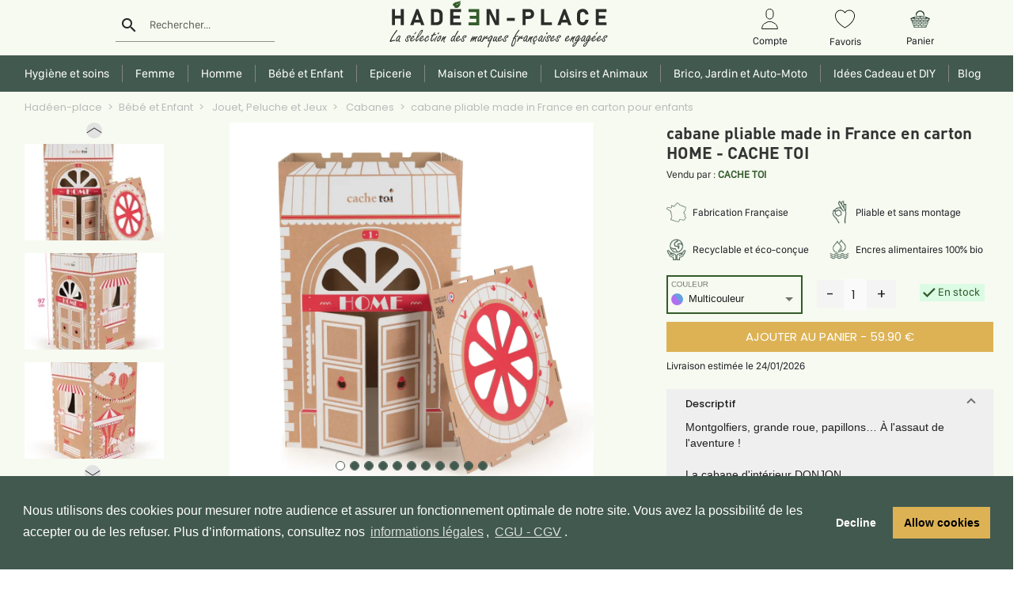

--- FILE ---
content_type: text/html; charset=utf-8
request_url: https://hadeen-place.fr/detail-produit/7833-cabane-pliable-made-in-france-en-carton---home-cache-toi-
body_size: 29363
content:
<!DOCTYPE html><html lang="fr"><head>
    <meta charset="UTF-8">
    <meta http-equiv="X-UA-Compatible" content="IE=edge">
    <meta name="viewport" content="width=device-width, initial-scale=1, maximum-scale=1">
    <title>cabane pliable made in France en carton HOME - CACHE TOI  | Consommer Responsable</title>
    <base href="/">
    <meta name="description" content="cabane pliable made in France en carton pour enfants">
    <!-- <meta name="p:domain_verify" content="9dccf9af7d83edd37391ce7a5c2c20ca"/> -->
    <link rel="shortcut icon" type="image/x-icon" href="./assets/images/favicon.jpg">
    <link rel="icon" type="image/x-icon" href="./assets/images/favicon.jpg">
    <link rel="image_src" href="https://api.hadeen-place.fr/uploads/cf11bcf93233706bc1c5eb35d7898ae9-cache_toi_jouet_tipi_cabane_carton_enfant_pliable_made_in_france_home.jpg">
    <meta property="og:image" content="https://api.hadeen-place.fr/uploads/cf11bcf93233706bc1c5eb35d7898ae9-cache_toi_jouet_tipi_cabane_carton_enfant_pliable_made_in_france_home.jpg">
    <link rel="image_src" href="">
    <!-- <link rel="stylesheet" href="https://fonts.googleapis.com/icon?family=Material+Icons&amp;display=swap"> -->
    <link rel="stylesheet" href="./assets/font/googleapis.css"><link rel="manifest" href="manifest.webmanifest">
    <meta name="theme-color" content="#F1F7E8">
    <meta name="robots" content="index"><meta name="googlebot" content="index"><meta name="googlebot-news" content="snippet">

    <!-- TrustBox script -->
    <script type="text/javascript" src="//widget.trustpilot.com/bootstrap/v5/tp.widget.bootstrap.min.js" async=""></script>
    <script>(function (w, d, s, r, n) {
        w.TrustpilotObject = n; w[n] = w[n] || function () { (w[n].q = w[n].q || []).push(arguments) };
        a = d.createElement(s); a.async = 1; a.src = r; a.type = 'text/java' + s; f = d.getElementsByTagName(s)[0];
        f.parentNode.insertBefore(a, f)
      })(window, document, 'script', 'https://invitejs.trustpilot.com/tp.min.js', 'tp');
      tp('register', 'IJDUprowxDPcIDx8');
    </script>
    <!-- End TrustBox script -->

    <!-- Meta Pixel Code -->
    <script>
      !function (f, b, e, v, n, t, s) {
        if (f.fbq) return; n = f.fbq = function () {
          n.callMethod ?
          n.callMethod.apply(n, arguments) : n.queue.push(arguments)
        };
        if (!f._fbq) f._fbq = n; n.push = n; n.loaded = !0; n.version = '2.0';
        n.queue = []; t = b.createElement(e); t.async = !0;
        t.src = v; s = b.getElementsByTagName(e)[0];
        s.parentNode.insertBefore(t, s)
      }(window, document, 'script',
        'https://connect.facebook.net/en_US/fbevents.js');
      fbq('init', '6976033652439864');
      fbq('track', 'PageView');
    </script>
    <noscript><img height="1" width="1" style="display:none" src="https://www.facebook.com/tr?id=6976033652439864&ev=PageView&noscript=1" /></noscript>
    <!-- End Meta Pixel Code -->

    <!-- Google tag (gtag.js) PROD -->
    <script async="" src="https://www.googletagmanager.com/gtag/js?id=G-JQ88D2Q1QZ"></script>
    <script>
      window.dataLayer = window.dataLayer || [];
      function gtag() { dataLayer.push(arguments); }
      gtag('js', new Date());

      gtag('config', 'G-JQ88D2Q1QZ');
      gtag('config', 'AW-479791588');
    </script>
    <!-- End Google tag (gtag.js) -->
  <link rel="stylesheet" href="styles.9081ffee253558ccbc9e.css"><style ng-transition="serverApp">.fixe[_ngcontent-sc353]{position:fixed;width:100%;top:0;left:0;right:0;z-index:10}.fixe[_ngcontent-sc353]    .mainmenu_area{margin-top:-10px;background-color:#fff;box-shadow:0 2px #dad7d7}.fixe[_ngcontent-sc353]    .container-header{height:70px}.fixe[_ngcontent-sc353]    .div-menu{padding-top:5px!important;padding-bottom:5px!important}.fixe[_ngcontent-sc353]    .header-menu{padding-top:0}.fixe[_ngcontent-sc353]    .img-logo{margin:0 auto;display:block}.fixe[_ngcontent-sc353]    .logo-hadeen{display:unset;height:unset}.fixe[_ngcontent-sc353]    .activDrop{transform:translate(-23%,-4%)!important}.fixe[_ngcontent-sc353]    .col-md-3, .fixe[_ngcontent-sc353]    .col-md-6{height:75px}.fixe[_ngcontent-sc353]    .dropdown-menu{top:75%!important}@-webkit-keyframes easeIn{0%{opacity:.5}to{opacity:1}0%{margin-top:-100px}to{margin-top:0}}@keyframes easeIn{0%{opacity:.5}to{opacity:1}0%{margin-top:-100px}to{margin-top:0}}@-webkit-keyframes easeInOut{0%{opacity:.5}to{opacity:1}0%{margin-bottom:-50px}to{margin-bottom:0}}@keyframes easeInOut{0%{opacity:.5}to{opacity:1}0%{margin-bottom:-50px}to{margin-bottom:0}}@media screen and (max-width:767px) and (min-width:575px){.fixe[_ngcontent-sc353]    .img-logo{width:100%}}</style><style ng-transition="serverApp">div.text-center[_ngcontent-sc327]{border-left:1px solid #b3b3b3}.text-center[_ngcontent-sc327]:first-child{border-left:none}label[_ngcontent-sc327]{margin:auto;color:#1a1a1a;font-family:SFCompactDisplay-Regular}.title-ads[_ngcontent-sc327]{font-size:13px;color:#3c3c3c;white-space:nowrap;overflow:hidden;text-overflow:ellipsis}.aboutUS[_ngcontent-sc327]{background-color:#f9f9f9}.eco[_ngcontent-sc327] > label[_ngcontent-sc327]{width:90%}.break-on-mobile[_ngcontent-sc327]{display:inline;white-space:nowrap;font-family:Poppins-Bold!important;color:#1a1a1a!important;font-size:16px}@media (min-width:1030px){.testimonial__content[_ngcontent-sc327]{height:120px}}@media (min-width:991px) and (max-width:1029px){.testimonial__content[_ngcontent-sc327]{height:175px}}@media screen and (max-width:991px){.main-ads[_ngcontent-sc327]{padding-left:25px;padding-right:25px}.testimonial__content[_ngcontent-sc327]{height:130px}}@media screen and (max-width:767px){.eco[_ngcontent-sc327], .payment[_ngcontent-sc327]{display:none}.text-center.gift[_ngcontent-sc327]{border-left:none}.aboutUs[_ngcontent-sc327]{margin:4% 0}.testimonial__content[_ngcontent-sc327]{height:100%!important}}@media screen and (max-width:576px){label[_ngcontent-sc327]{font-size:10px}img[_ngcontent-sc327]{width:94px;height:45px}.trustpilot_img[_ngcontent-sc327]{width:130px!important;height:auto}.break-on-mobile[_ngcontent-sc327]{display:block}}.testimonial__content[_ngcontent-sc327]{overflow:hidden}.testimonial[_ngcontent-sc327]{height:auto}.testimonials__background[_ngcontent-sc327]{position:absolute;margin-top:50px}.testimonials__header--img[_ngcontent-sc327]{width:3.5rem;height:3.5rem;border-radius:50%;background-color:#f1f1f1}.testimonials__header--grade[_ngcontent-sc327]{font-size:12px;background-color:#345b2b;color:#fff;padding:2px 6px;border-radius:5px}.testimonials__header--stars[_ngcontent-sc327]{width:-webkit-fit-content;width:-moz-fit-content;width:fit-content}.mat-card[_ngcontent-sc327]{box-shadow:1px 1px 2px rgba(0,0,0,.08)!important;margin:3px}.box[_ngcontent-sc327], .mat-card[_ngcontent-sc327]{border-radius:10px}.box[_ngcontent-sc327]{margin:auto auto 20px;background:#fff;padding:10px 10px 5px;font-weight:900;color:#fff;font-family:arial;position:relative;min-height:90%}.sb3[_ngcontent-sc327]:before{content:"";width:0;height:0;position:absolute;border-color:#fff transparent transparent #fff;border-style:solid;border-width:10px;left:19px;bottom:-19px}.number_avis[_ngcontent-sc327]{color:#252525;text-decoration:underline}.star-icon[_ngcontent-sc327]{background-color:#dcdce6;background-image:url(stars.aaa36e3c34d866a01ac2.png);width:19px;height:19px;background-size:contain;display:inline-block;margin-right:2px}.carousel-controls[_ngcontent-sc327]{position:absolute;top:50%;transform:translateY(-50%)}.carousel-control-next[_ngcontent-sc327], .carousel-control-prev[_ngcontent-sc327]{width:auto}</style><style ng-transition="serverApp">.fixe[_ngcontent-sc350]   .container-header[_ngcontent-sc350]{display:none}span[_ngcontent-sc350]:focus{outline:none}.img-logo[_ngcontent-sc350]{margin:0 auto;display:flex;align-items:stretch;width:363px;height:auto}.newHeaderClass[_ngcontent-sc350]{font-size:16px;font-family:-apple-system,BlinkMacSystemFont,Segoe UI,Roboto,Helvetica Neue,Arial,Noto Sans,sans-serif,Apple Color Emoji,Segoe UI Emoji,Segoe UI Symbol,Noto Color Emoji}.container-header[_ngcontent-sc350]{height:70px}.logo-hadeen[_ngcontent-sc350]{display:flex;height:auto}.img-fluid[_ngcontent-sc350]{width:10%;top:-32px;position:relative}input#rechercher[_ngcontent-sc350], input#rechercherM[_ngcontent-sc350]{width:100%;padding-left:13%;background-color:#dbfbe4}label#labelSearch[_ngcontent-sc350], label#rechercherM[_ngcontent-sc350]{margin-left:13%;font-size:13px}img[_ngcontent-sc350]{cursor:pointer}.account[_ngcontent-sc350]{margin-top:3%}.account[_ngcontent-sc350]   p[_ngcontent-sc350]{font-size:13px;margin-top:5px}.nav-menu[_ngcontent-sc350]   li[_ngcontent-sc350]{padding:0 4px;display:inline-block;text-transform:uppercase;font-family:DINPro-Medium;font-weight:400;font-size:14px;cursor:pointer;border-left:1px solid}.nav-menu[_ngcontent-sc350]   li[_ngcontent-sc350]:first-child{border-left:none}h4[_ngcontent-sc350]{font-size:16px}.nav-menu[_ngcontent-sc350]{padding:10px;margin-top:8px;text-align:center}.mainmenu_area[_ngcontent-sc350]{background-color:#fff} .modal-content{border-radius:0;margin:0;border:none} .login.modal-dialog{transform:none;float:right;width:100%;top:-4%;background-color:#fff;height:inherit} .login.modal-dialog input{width:97%;margin-left:2%;border-bottom:none} .login.modal-dialog .field{border:1px solid} .login.modal-dialog label{margin-left:2%;margin-bottom:2%}.sign-header[_ngcontent-sc350]{color:#000}.sign-header[_ngcontent-sc350]   .container[_ngcontent-sc350]{border-bottom:1px solid #000}.activModal[_ngcontent-sc350]{border-bottom:3px solid #345b2b;padding-bottom:2%}.activModal[_ngcontent-sc350]   h2[_ngcontent-sc350]{color:#345b2b}.signin[_ngcontent-sc350]   h5[_ngcontent-sc350], .signin[_ngcontent-sc350]   h6[_ngcontent-sc350]{text-align:center}.signin[_ngcontent-sc350]   h5[_ngcontent-sc350]{font-size:22px}.signin[_ngcontent-sc350]   h6[_ngcontent-sc350], .signin[_ngcontent-sc350]   p[_ngcontent-sc350]{font-size:16px}.signin[_ngcontent-sc350]   h5[_ngcontent-sc350], .signin[_ngcontent-sc350]   h6[_ngcontent-sc350], .signin[_ngcontent-sc350]   p[_ngcontent-sc350]{font-family:SFCompactDisplay-Regular}.signin[_ngcontent-sc350]   p[_ngcontent-sc350]{float:right}.btn[_ngcontent-sc350], button.signin[_ngcontent-sc350]{font-size:15px;color:#fff;background-color:#345b2b;width:100%;padding:7px;margin-bottom:5%;border:1px solid #345b2b;border-radius:0} .modal-dialog.burgermenu  .modal-content{height:-webkit-fill-available;width:72%} .modal-dialog.burgermenu{margin:0} .modal-header .close{padding:1rem 0} .modal-header .close.login{padding:1rem} .modal-header{border-bottom:none}.search_underline[_ngcontent-sc350]     .mat-form-field-underline{width:83%!important;left:7px!important;display:block!important}.search_underline[_ngcontent-sc350]     .mat-form-field-infix{padding-bottom:5px!important}ul[_ngcontent-sc350]   li[_ngcontent-sc350]{text-align:center}@media screen and (max-width:767px){.header-lg[_ngcontent-sc350]{display:none}.img-logo[_ngcontent-sc350]{width:100%;height:auto}.img-fluid[_ngcontent-sc350]{width:5%}}@media screen and (min-width:768px){.navbar[_ngcontent-sc350]{display:none}.sign-header[_ngcontent-sc350]   h2[_ngcontent-sc350]{font-size:18px;font-family:SFCompactDisplay-Medium}}@media screen and (min-width:768px) and (max-width:991px){.img-logo[_ngcontent-sc350]{width:100%;margin-top:0}.badge-notif[_ngcontent-sc350]{margin-left:20px;top:-37px}p[_ngcontent-sc350]{display:none}.nav-menu[_ngcontent-sc350]   li[_ngcontent-sc350]{font-size:8px}}.sociallogin[_ngcontent-sc350]   img[_ngcontent-sc350]{width:16px;height:28px;margin-right:5%}.sociallogin[_ngcontent-sc350]   button[_ngcontent-sc350]{height:42px;width:200px;background:#ededeb;border:1px solid #ededeb}.fa[_ngcontent-sc350]{float:right;right:22px;top:38%;position:absolute}.fa.register[_ngcontent-sc350]{top:inherit}label.control.control-checkbox[_ngcontent-sc350]{font-size:16px;color:#000}#mdp[_ngcontent-sc350]{width:77%}.selectedSexe[_ngcontent-sc350]{border:1px solid #345b2b;background-color:#345b2b;color:#fff}.selectedSexe[_ngcontent-sc350], .unselectedSexe[_ngcontent-sc350]{height:42px;width:200px;margin:5% 0}.unselectedSexe[_ngcontent-sc350]{border:1px solid #1a1a1a;background-color:#fff;color:#000}.notif-panier[_ngcontent-sc350]{font-size:13px;background-color:#f9dbe6;margin:0 auto}.dropdown-menu[_ngcontent-sc350], .notif-panier[_ngcontent-sc350]{font-family:SFCompactDisplay-Regular}.dropdown-menu[_ngcontent-sc350]{top:130%!important;width:308px;border-radius:0}.dropdown-menu[_ngcontent-sc350]   h5[_ngcontent-sc350]{font-size:15px}.dropdown-menu[_ngcontent-sc350]   .signin[_ngcontent-sc350]{padding:0;height:39px;width:289px;margin:0 auto}.dropdown-menu[_ngcontent-sc350]   li[_ngcontent-sc350]{text-align:justify;cursor:pointer}.panier-drop.dropdown-menu.show[_ngcontent-sc350]{left:-200%!important}.total[_ngcontent-sc350]{text-align:right;padding-right:16%}ul.help-block[_ngcontent-sc350]{color:red;font-weight:300;font-size:9px;width:88%;padding-left:0}.activDrop[_ngcontent-sc350]{right:auto!important;transform:translate(-23%)!important;height:506px;width:30%;background-color:#fff;min-width:160px;padding:12px 16px;z-index:1;position:absolute}.activDrop[_ngcontent-sc350]   p[_ngcontent-sc350]{font-size:15px;font-family:SFCompactDisplay-Regular}.activDropG[_ngcontent-sc350]{left:22%!important}.activDropD[_ngcontent-sc350]{left:62%!important}.activDropC[_ngcontent-sc350]{left:42%!important}.active[_ngcontent-sc350]{color:#345b2b;border-bottom:2px solid #345b2b;padding-bottom:4%}.example-container[_ngcontent-sc350]{width:80%;z-index:2;height:-webkit-fill-available}.example-sidenav-content[_ngcontent-sc350]{display:flex;height:100%;align-items:center;justify-content:center}.example-sidenav[_ngcontent-sc350]{padding:20px}.mat-drawer-container[_ngcontent-sc350]{top:0;position:fixed} .mat-drawer-side{border-right:0}@-webkit-keyframes closeSide{0%{opacity:1}to{opacity:1}0%{height:-webkit-fill-available}to{height:-webkit-fill-available}}@keyframes closeSide{0%{opacity:1}to{opacity:1}0%{height:-webkit-fill-available}to{height:-webkit-fill-available}}.sidenavClose[_ngcontent-sc350]{opacity:1;-webkit-animation-name:closeSide;animation-name:closeSide;-webkit-animation-iteration-count:1;animation-iteration-count:1;-webkit-animation-timing-function:ease-in;animation-timing-function:ease-in;-webkit-animation-duration:.5s;animation-duration:.5s}  .mat-form-field-appearance-fill .mat-form-field-flex{background-color:transparent!important}@media screen and (max-width:575.98px){.account[_ngcontent-sc350]{margin-top:0!important}.img-logo[_ngcontent-sc350]{width:100%!important;height:auto}.signin[_ngcontent-sc350]{margin-top:3%}.btn[_ngcontent-sc350]{height:unset;width:100%;padding:7px;margin:10% 0}.activModal[_ngcontent-sc350]{padding-bottom:0;font-size:11px}.sociallogin[_ngcontent-sc350]   button[_ngcontent-sc350]{margin:3% 0}.sign-header[_ngcontent-sc350]{margin-bottom:3%}.sign-header[_ngcontent-sc350]   h2[_ngcontent-sc350]{font-size:11px;padding-top:12%}#labelSearch[_ngcontent-sc350]{width:72%}}@media (max-width:991.98px){.account[_ngcontent-sc350]{margin-top:11%}}</style><style ng-transition="serverApp">.mat-icon{background-repeat:no-repeat;display:inline-block;fill:currentColor;height:24px;width:24px}.mat-icon.mat-icon-inline{font-size:inherit;height:inherit;line-height:inherit;width:inherit}[dir=rtl] .mat-icon-rtl-mirror{transform:scale(-1, 1)}.mat-form-field:not(.mat-form-field-appearance-legacy) .mat-form-field-prefix .mat-icon,.mat-form-field:not(.mat-form-field-appearance-legacy) .mat-form-field-suffix .mat-icon{display:block}.mat-form-field:not(.mat-form-field-appearance-legacy) .mat-form-field-prefix .mat-icon-button .mat-icon,.mat-form-field:not(.mat-form-field-appearance-legacy) .mat-form-field-suffix .mat-icon-button .mat-icon{margin:auto}
</style><style ng-transition="serverApp">.mat-form-field{display:inline-block;position:relative;text-align:left}[dir=rtl] .mat-form-field{text-align:right}.mat-form-field-wrapper{position:relative}.mat-form-field-flex{display:inline-flex;align-items:baseline;box-sizing:border-box;width:100%}.mat-form-field-prefix,.mat-form-field-suffix{white-space:nowrap;flex:none;position:relative}.mat-form-field-infix{display:block;position:relative;flex:auto;min-width:0;width:180px}.cdk-high-contrast-active .mat-form-field-infix{border-image:linear-gradient(transparent, transparent)}.mat-form-field-label-wrapper{position:absolute;left:0;box-sizing:content-box;width:100%;height:100%;overflow:hidden;pointer-events:none}[dir=rtl] .mat-form-field-label-wrapper{left:auto;right:0}.mat-form-field-label{position:absolute;left:0;font:inherit;pointer-events:none;width:100%;white-space:nowrap;text-overflow:ellipsis;overflow:hidden;transform-origin:0 0;transition:transform 400ms cubic-bezier(0.25, 0.8, 0.25, 1),color 400ms cubic-bezier(0.25, 0.8, 0.25, 1),width 400ms cubic-bezier(0.25, 0.8, 0.25, 1);display:none}[dir=rtl] .mat-form-field-label{transform-origin:100% 0;left:auto;right:0}.mat-form-field-empty.mat-form-field-label,.mat-form-field-can-float.mat-form-field-should-float .mat-form-field-label{display:block}.mat-form-field-autofill-control:-webkit-autofill+.mat-form-field-label-wrapper .mat-form-field-label{display:none}.mat-form-field-can-float .mat-form-field-autofill-control:-webkit-autofill+.mat-form-field-label-wrapper .mat-form-field-label{display:block;transition:none}.mat-input-server:focus+.mat-form-field-label-wrapper .mat-form-field-label,.mat-input-server[placeholder]:not(:placeholder-shown)+.mat-form-field-label-wrapper .mat-form-field-label{display:none}.mat-form-field-can-float .mat-input-server:focus+.mat-form-field-label-wrapper .mat-form-field-label,.mat-form-field-can-float .mat-input-server[placeholder]:not(:placeholder-shown)+.mat-form-field-label-wrapper .mat-form-field-label{display:block}.mat-form-field-label:not(.mat-form-field-empty){transition:none}.mat-form-field-underline{position:absolute;width:100%;pointer-events:none;transform:scale3d(1, 1.0001, 1)}.mat-form-field-ripple{position:absolute;left:0;width:100%;transform-origin:50%;transform:scaleX(0.5);opacity:0;transition:background-color 300ms cubic-bezier(0.55, 0, 0.55, 0.2)}.mat-form-field.mat-focused .mat-form-field-ripple,.mat-form-field.mat-form-field-invalid .mat-form-field-ripple{opacity:1;transform:scaleX(1);transition:transform 300ms cubic-bezier(0.25, 0.8, 0.25, 1),opacity 100ms cubic-bezier(0.25, 0.8, 0.25, 1),background-color 300ms cubic-bezier(0.25, 0.8, 0.25, 1)}.mat-form-field-subscript-wrapper{position:absolute;box-sizing:border-box;width:100%;overflow:hidden}.mat-form-field-subscript-wrapper .mat-icon,.mat-form-field-label-wrapper .mat-icon{width:1em;height:1em;font-size:inherit;vertical-align:baseline}.mat-form-field-hint-wrapper{display:flex}.mat-form-field-hint-spacer{flex:1 0 1em}.mat-error{display:block}.mat-form-field-control-wrapper{position:relative}.mat-form-field._mat-animation-noopable .mat-form-field-label,.mat-form-field._mat-animation-noopable .mat-form-field-ripple{transition:none}
</style><style ng-transition="serverApp">.mat-form-field-appearance-fill .mat-form-field-flex{border-radius:4px 4px 0 0;padding:.75em .75em 0 .75em}.cdk-high-contrast-active .mat-form-field-appearance-fill .mat-form-field-flex{outline:solid 1px}.mat-form-field-appearance-fill .mat-form-field-underline::before{content:"";display:block;position:absolute;bottom:0;height:1px;width:100%}.mat-form-field-appearance-fill .mat-form-field-ripple{bottom:0;height:2px}.cdk-high-contrast-active .mat-form-field-appearance-fill .mat-form-field-ripple{height:0;border-top:solid 2px}.mat-form-field-appearance-fill:not(.mat-form-field-disabled) .mat-form-field-flex:hover~.mat-form-field-underline .mat-form-field-ripple{opacity:1;transform:none;transition:opacity 600ms cubic-bezier(0.25, 0.8, 0.25, 1)}.mat-form-field-appearance-fill._mat-animation-noopable:not(.mat-form-field-disabled) .mat-form-field-flex:hover~.mat-form-field-underline .mat-form-field-ripple{transition:none}.mat-form-field-appearance-fill .mat-form-field-subscript-wrapper{padding:0 1em}
</style><style ng-transition="serverApp">.mat-input-element{font:inherit;background:transparent;color:currentColor;border:none;outline:none;padding:0;margin:0;width:100%;max-width:100%;vertical-align:bottom;text-align:inherit}.mat-input-element:-moz-ui-invalid{box-shadow:none}.mat-input-element::-ms-clear,.mat-input-element::-ms-reveal{display:none}.mat-input-element,.mat-input-element::-webkit-search-cancel-button,.mat-input-element::-webkit-search-decoration,.mat-input-element::-webkit-search-results-button,.mat-input-element::-webkit-search-results-decoration{-webkit-appearance:none}.mat-input-element::-webkit-contacts-auto-fill-button,.mat-input-element::-webkit-caps-lock-indicator,.mat-input-element::-webkit-credentials-auto-fill-button{visibility:hidden}.mat-input-element[type=date],.mat-input-element[type=datetime],.mat-input-element[type=datetime-local],.mat-input-element[type=month],.mat-input-element[type=week],.mat-input-element[type=time]{line-height:1}.mat-input-element[type=date]::after,.mat-input-element[type=datetime]::after,.mat-input-element[type=datetime-local]::after,.mat-input-element[type=month]::after,.mat-input-element[type=week]::after,.mat-input-element[type=time]::after{content:" ";white-space:pre;width:1px}.mat-input-element::-webkit-inner-spin-button,.mat-input-element::-webkit-calendar-picker-indicator,.mat-input-element::-webkit-clear-button{font-size:.75em}.mat-input-element::placeholder{-webkit-user-select:none;-moz-user-select:none;-ms-user-select:none;user-select:none;transition:color 400ms 133.3333333333ms cubic-bezier(0.25, 0.8, 0.25, 1)}.mat-input-element::placeholder:-ms-input-placeholder{-ms-user-select:text}.mat-input-element::-moz-placeholder{-webkit-user-select:none;-moz-user-select:none;-ms-user-select:none;user-select:none;transition:color 400ms 133.3333333333ms cubic-bezier(0.25, 0.8, 0.25, 1)}.mat-input-element::-moz-placeholder:-ms-input-placeholder{-ms-user-select:text}.mat-input-element::-webkit-input-placeholder{-webkit-user-select:none;-moz-user-select:none;-ms-user-select:none;user-select:none;transition:color 400ms 133.3333333333ms cubic-bezier(0.25, 0.8, 0.25, 1)}.mat-input-element::-webkit-input-placeholder:-ms-input-placeholder{-ms-user-select:text}.mat-input-element:-ms-input-placeholder{-webkit-user-select:none;-moz-user-select:none;-ms-user-select:none;user-select:none;transition:color 400ms 133.3333333333ms cubic-bezier(0.25, 0.8, 0.25, 1)}.mat-input-element:-ms-input-placeholder:-ms-input-placeholder{-ms-user-select:text}.mat-form-field-hide-placeholder .mat-input-element::placeholder{color:transparent !important;-webkit-text-fill-color:transparent;transition:none}.mat-form-field-hide-placeholder .mat-input-element::-moz-placeholder{color:transparent !important;-webkit-text-fill-color:transparent;transition:none}.mat-form-field-hide-placeholder .mat-input-element::-webkit-input-placeholder{color:transparent !important;-webkit-text-fill-color:transparent;transition:none}.mat-form-field-hide-placeholder .mat-input-element:-ms-input-placeholder{color:transparent !important;-webkit-text-fill-color:transparent;transition:none}textarea.mat-input-element{resize:vertical;overflow:auto}textarea.mat-input-element.cdk-textarea-autosize{resize:none}textarea.mat-input-element{padding:2px 0;margin:-2px 0}select.mat-input-element{-moz-appearance:none;-webkit-appearance:none;position:relative;background-color:transparent;display:inline-flex;box-sizing:border-box;padding-top:1em;top:-1em;margin-bottom:-1em}select.mat-input-element::-ms-expand{display:none}select.mat-input-element::-moz-focus-inner{border:0}select.mat-input-element:not(:disabled){cursor:pointer}select.mat-input-element::-ms-value{color:inherit;background:none}.mat-focused .cdk-high-contrast-active select.mat-input-element::-ms-value{color:inherit}.mat-form-field-type-mat-native-select .mat-form-field-infix::after{content:"";width:0;height:0;border-left:5px solid transparent;border-right:5px solid transparent;border-top:5px solid;position:absolute;top:50%;right:0;margin-top:-2.5px;pointer-events:none}[dir=rtl] .mat-form-field-type-mat-native-select .mat-form-field-infix::after{right:auto;left:0}.mat-form-field-type-mat-native-select .mat-input-element{padding-right:15px}[dir=rtl] .mat-form-field-type-mat-native-select .mat-input-element{padding-right:0;padding-left:15px}.mat-form-field-type-mat-native-select .mat-form-field-label-wrapper{max-width:calc(100% - 10px)}.mat-form-field-type-mat-native-select.mat-form-field-appearance-outline .mat-form-field-infix::after{margin-top:-5px}.mat-form-field-type-mat-native-select.mat-form-field-appearance-fill .mat-form-field-infix::after{margin-top:-10px}
</style><style ng-transition="serverApp">.mat-form-field-appearance-legacy .mat-form-field-label{transform:perspective(100px);-ms-transform:none}.mat-form-field-appearance-legacy .mat-form-field-prefix .mat-icon,.mat-form-field-appearance-legacy .mat-form-field-suffix .mat-icon{width:1em}.mat-form-field-appearance-legacy .mat-form-field-prefix .mat-icon-button,.mat-form-field-appearance-legacy .mat-form-field-suffix .mat-icon-button{font:inherit;vertical-align:baseline}.mat-form-field-appearance-legacy .mat-form-field-prefix .mat-icon-button .mat-icon,.mat-form-field-appearance-legacy .mat-form-field-suffix .mat-icon-button .mat-icon{font-size:inherit}.mat-form-field-appearance-legacy .mat-form-field-underline{height:1px}.cdk-high-contrast-active .mat-form-field-appearance-legacy .mat-form-field-underline{height:0;border-top:solid 1px}.mat-form-field-appearance-legacy .mat-form-field-ripple{top:0;height:2px;overflow:hidden}.cdk-high-contrast-active .mat-form-field-appearance-legacy .mat-form-field-ripple{height:0;border-top:solid 2px}.mat-form-field-appearance-legacy.mat-form-field-disabled .mat-form-field-underline{background-position:0;background-color:transparent}.cdk-high-contrast-active .mat-form-field-appearance-legacy.mat-form-field-disabled .mat-form-field-underline{border-top-style:dotted;border-top-width:2px}.mat-form-field-appearance-legacy.mat-form-field-invalid:not(.mat-focused) .mat-form-field-ripple{height:1px}
</style><style ng-transition="serverApp">.mat-form-field-appearance-outline .mat-form-field-wrapper{margin:.25em 0}.mat-form-field-appearance-outline .mat-form-field-flex{padding:0 .75em 0 .75em;margin-top:-0.25em;position:relative}.mat-form-field-appearance-outline .mat-form-field-prefix,.mat-form-field-appearance-outline .mat-form-field-suffix{top:.25em}.mat-form-field-appearance-outline .mat-form-field-outline{display:flex;position:absolute;top:.25em;left:0;right:0;bottom:0;pointer-events:none}.mat-form-field-appearance-outline .mat-form-field-outline-start,.mat-form-field-appearance-outline .mat-form-field-outline-end{border:1px solid currentColor;min-width:5px}.mat-form-field-appearance-outline .mat-form-field-outline-start{border-radius:5px 0 0 5px;border-right-style:none}[dir=rtl] .mat-form-field-appearance-outline .mat-form-field-outline-start{border-right-style:solid;border-left-style:none;border-radius:0 5px 5px 0}.mat-form-field-appearance-outline .mat-form-field-outline-end{border-radius:0 5px 5px 0;border-left-style:none;flex-grow:1}[dir=rtl] .mat-form-field-appearance-outline .mat-form-field-outline-end{border-left-style:solid;border-right-style:none;border-radius:5px 0 0 5px}.mat-form-field-appearance-outline .mat-form-field-outline-gap{border-radius:.000001px;border:1px solid currentColor;border-left-style:none;border-right-style:none}.mat-form-field-appearance-outline.mat-form-field-can-float.mat-form-field-should-float .mat-form-field-outline-gap{border-top-color:transparent}.mat-form-field-appearance-outline .mat-form-field-outline-thick{opacity:0}.mat-form-field-appearance-outline .mat-form-field-outline-thick .mat-form-field-outline-start,.mat-form-field-appearance-outline .mat-form-field-outline-thick .mat-form-field-outline-end,.mat-form-field-appearance-outline .mat-form-field-outline-thick .mat-form-field-outline-gap{border-width:2px}.mat-form-field-appearance-outline.mat-focused .mat-form-field-outline,.mat-form-field-appearance-outline.mat-form-field-invalid .mat-form-field-outline{opacity:0;transition:opacity 100ms cubic-bezier(0.25, 0.8, 0.25, 1)}.mat-form-field-appearance-outline.mat-focused .mat-form-field-outline-thick,.mat-form-field-appearance-outline.mat-form-field-invalid .mat-form-field-outline-thick{opacity:1}.mat-form-field-appearance-outline:not(.mat-form-field-disabled) .mat-form-field-flex:hover .mat-form-field-outline{opacity:0;transition:opacity 600ms cubic-bezier(0.25, 0.8, 0.25, 1)}.mat-form-field-appearance-outline:not(.mat-form-field-disabled) .mat-form-field-flex:hover .mat-form-field-outline-thick{opacity:1}.mat-form-field-appearance-outline .mat-form-field-subscript-wrapper{padding:0 1em}.mat-form-field-appearance-outline._mat-animation-noopable:not(.mat-form-field-disabled) .mat-form-field-flex:hover~.mat-form-field-outline,.mat-form-field-appearance-outline._mat-animation-noopable .mat-form-field-outline,.mat-form-field-appearance-outline._mat-animation-noopable .mat-form-field-outline-start,.mat-form-field-appearance-outline._mat-animation-noopable .mat-form-field-outline-end,.mat-form-field-appearance-outline._mat-animation-noopable .mat-form-field-outline-gap{transition:none}
</style><style ng-transition="serverApp">.mat-form-field-appearance-standard .mat-form-field-flex{padding-top:.75em}.mat-form-field-appearance-standard .mat-form-field-underline{height:1px}.cdk-high-contrast-active .mat-form-field-appearance-standard .mat-form-field-underline{height:0;border-top:solid 1px}.mat-form-field-appearance-standard .mat-form-field-ripple{bottom:0;height:2px}.cdk-high-contrast-active .mat-form-field-appearance-standard .mat-form-field-ripple{height:0;border-top:2px}.mat-form-field-appearance-standard.mat-form-field-disabled .mat-form-field-underline{background-position:0;background-color:transparent}.cdk-high-contrast-active .mat-form-field-appearance-standard.mat-form-field-disabled .mat-form-field-underline{border-top-style:dotted;border-top-width:2px}.mat-form-field-appearance-standard:not(.mat-form-field-disabled) .mat-form-field-flex:hover~.mat-form-field-underline .mat-form-field-ripple{opacity:1;transform:none;transition:opacity 600ms cubic-bezier(0.25, 0.8, 0.25, 1)}.mat-form-field-appearance-standard._mat-animation-noopable:not(.mat-form-field-disabled) .mat-form-field-flex:hover~.mat-form-field-underline .mat-form-field-ripple{transition:none}
</style><style ng-transition="serverApp">.mat-drawer-container{position:relative;z-index:1;box-sizing:border-box;-webkit-overflow-scrolling:touch;display:block;overflow:hidden}.mat-drawer-container[fullscreen]{top:0;left:0;right:0;bottom:0;position:absolute}.mat-drawer-container[fullscreen].mat-drawer-container-has-open{overflow:hidden}.mat-drawer-container.mat-drawer-container-explicit-backdrop .mat-drawer-side{z-index:3}.mat-drawer-container.ng-animate-disabled .mat-drawer-backdrop,.mat-drawer-container.ng-animate-disabled .mat-drawer-content,.ng-animate-disabled .mat-drawer-container .mat-drawer-backdrop,.ng-animate-disabled .mat-drawer-container .mat-drawer-content{transition:none}.mat-drawer-backdrop{top:0;left:0;right:0;bottom:0;position:absolute;display:block;z-index:3;visibility:hidden}.mat-drawer-backdrop.mat-drawer-shown{visibility:visible}.mat-drawer-transition .mat-drawer-backdrop{transition-duration:400ms;transition-timing-function:cubic-bezier(0.25, 0.8, 0.25, 1);transition-property:background-color,visibility}.cdk-high-contrast-active .mat-drawer-backdrop{opacity:.5}.mat-drawer-content{position:relative;z-index:1;display:block;height:100%;overflow:auto}.mat-drawer-transition .mat-drawer-content{transition-duration:400ms;transition-timing-function:cubic-bezier(0.25, 0.8, 0.25, 1);transition-property:transform,margin-left,margin-right}.mat-drawer{position:relative;z-index:4;display:block;position:absolute;top:0;bottom:0;z-index:3;outline:0;box-sizing:border-box;overflow-y:auto;transform:translate3d(-100%, 0, 0)}.cdk-high-contrast-active .mat-drawer,.cdk-high-contrast-active [dir=rtl] .mat-drawer.mat-drawer-end{border-right:solid 1px currentColor}.cdk-high-contrast-active [dir=rtl] .mat-drawer,.cdk-high-contrast-active .mat-drawer.mat-drawer-end{border-left:solid 1px currentColor;border-right:none}.mat-drawer.mat-drawer-side{z-index:2}.mat-drawer.mat-drawer-end{right:0;transform:translate3d(100%, 0, 0)}[dir=rtl] .mat-drawer{transform:translate3d(100%, 0, 0)}[dir=rtl] .mat-drawer.mat-drawer-end{left:0;right:auto;transform:translate3d(-100%, 0, 0)}.mat-drawer-inner-container{width:100%;height:100%;overflow:auto;-webkit-overflow-scrolling:touch}.mat-sidenav-fixed{position:fixed}
</style><style ng-transition="serverApp">.mat-subheader{display:flex;box-sizing:border-box;padding:16px;align-items:center}.mat-list-base .mat-subheader{margin:0}.mat-list-base{padding-top:8px;display:block;-webkit-tap-highlight-color:transparent}.mat-list-base .mat-subheader{height:48px;line-height:16px}.mat-list-base .mat-subheader:first-child{margin-top:-8px}.mat-list-base .mat-list-item,.mat-list-base .mat-list-option{display:block;height:48px;-webkit-tap-highlight-color:transparent;width:100%;padding:0;position:relative}.mat-list-base .mat-list-item .mat-list-item-content,.mat-list-base .mat-list-option .mat-list-item-content{display:flex;flex-direction:row;align-items:center;box-sizing:border-box;padding:0 16px;position:relative;height:inherit}.mat-list-base .mat-list-item .mat-list-item-content-reverse,.mat-list-base .mat-list-option .mat-list-item-content-reverse{display:flex;align-items:center;padding:0 16px;flex-direction:row-reverse;justify-content:space-around}.mat-list-base .mat-list-item .mat-list-item-ripple,.mat-list-base .mat-list-option .mat-list-item-ripple{top:0;left:0;right:0;bottom:0;position:absolute;pointer-events:none}.mat-list-base .mat-list-item.mat-list-item-with-avatar,.mat-list-base .mat-list-option.mat-list-item-with-avatar{height:56px}.mat-list-base .mat-list-item.mat-2-line,.mat-list-base .mat-list-option.mat-2-line{height:72px}.mat-list-base .mat-list-item.mat-3-line,.mat-list-base .mat-list-option.mat-3-line{height:88px}.mat-list-base .mat-list-item.mat-multi-line,.mat-list-base .mat-list-option.mat-multi-line{height:auto}.mat-list-base .mat-list-item.mat-multi-line .mat-list-item-content,.mat-list-base .mat-list-option.mat-multi-line .mat-list-item-content{padding-top:16px;padding-bottom:16px}.mat-list-base .mat-list-item .mat-list-text,.mat-list-base .mat-list-option .mat-list-text{display:flex;flex-direction:column;width:100%;box-sizing:border-box;overflow:hidden;padding:0}.mat-list-base .mat-list-item .mat-list-text>*,.mat-list-base .mat-list-option .mat-list-text>*{margin:0;padding:0;font-weight:normal;font-size:inherit}.mat-list-base .mat-list-item .mat-list-text:empty,.mat-list-base .mat-list-option .mat-list-text:empty{display:none}.mat-list-base .mat-list-item.mat-list-item-with-avatar .mat-list-item-content .mat-list-text,.mat-list-base .mat-list-item.mat-list-option .mat-list-item-content .mat-list-text,.mat-list-base .mat-list-option.mat-list-item-with-avatar .mat-list-item-content .mat-list-text,.mat-list-base .mat-list-option.mat-list-option .mat-list-item-content .mat-list-text{padding-right:0;padding-left:16px}[dir=rtl] .mat-list-base .mat-list-item.mat-list-item-with-avatar .mat-list-item-content .mat-list-text,[dir=rtl] .mat-list-base .mat-list-item.mat-list-option .mat-list-item-content .mat-list-text,[dir=rtl] .mat-list-base .mat-list-option.mat-list-item-with-avatar .mat-list-item-content .mat-list-text,[dir=rtl] .mat-list-base .mat-list-option.mat-list-option .mat-list-item-content .mat-list-text{padding-right:16px;padding-left:0}.mat-list-base .mat-list-item.mat-list-item-with-avatar .mat-list-item-content-reverse .mat-list-text,.mat-list-base .mat-list-item.mat-list-option .mat-list-item-content-reverse .mat-list-text,.mat-list-base .mat-list-option.mat-list-item-with-avatar .mat-list-item-content-reverse .mat-list-text,.mat-list-base .mat-list-option.mat-list-option .mat-list-item-content-reverse .mat-list-text{padding-left:0;padding-right:16px}[dir=rtl] .mat-list-base .mat-list-item.mat-list-item-with-avatar .mat-list-item-content-reverse .mat-list-text,[dir=rtl] .mat-list-base .mat-list-item.mat-list-option .mat-list-item-content-reverse .mat-list-text,[dir=rtl] .mat-list-base .mat-list-option.mat-list-item-with-avatar .mat-list-item-content-reverse .mat-list-text,[dir=rtl] .mat-list-base .mat-list-option.mat-list-option .mat-list-item-content-reverse .mat-list-text{padding-right:0;padding-left:16px}.mat-list-base .mat-list-item.mat-list-item-with-avatar.mat-list-option .mat-list-item-content-reverse .mat-list-text,.mat-list-base .mat-list-item.mat-list-item-with-avatar.mat-list-option .mat-list-item-content .mat-list-text,.mat-list-base .mat-list-option.mat-list-item-with-avatar.mat-list-option .mat-list-item-content-reverse .mat-list-text,.mat-list-base .mat-list-option.mat-list-item-with-avatar.mat-list-option .mat-list-item-content .mat-list-text{padding-right:16px;padding-left:16px}.mat-list-base .mat-list-item .mat-list-avatar,.mat-list-base .mat-list-option .mat-list-avatar{flex-shrink:0;width:40px;height:40px;border-radius:50%;object-fit:cover}.mat-list-base .mat-list-item .mat-list-avatar~.mat-divider-inset,.mat-list-base .mat-list-option .mat-list-avatar~.mat-divider-inset{margin-left:72px;width:calc(100% - 72px)}[dir=rtl] .mat-list-base .mat-list-item .mat-list-avatar~.mat-divider-inset,[dir=rtl] .mat-list-base .mat-list-option .mat-list-avatar~.mat-divider-inset{margin-left:auto;margin-right:72px}.mat-list-base .mat-list-item .mat-list-icon,.mat-list-base .mat-list-option .mat-list-icon{flex-shrink:0;width:24px;height:24px;font-size:24px;box-sizing:content-box;border-radius:50%;padding:4px}.mat-list-base .mat-list-item .mat-list-icon~.mat-divider-inset,.mat-list-base .mat-list-option .mat-list-icon~.mat-divider-inset{margin-left:64px;width:calc(100% - 64px)}[dir=rtl] .mat-list-base .mat-list-item .mat-list-icon~.mat-divider-inset,[dir=rtl] .mat-list-base .mat-list-option .mat-list-icon~.mat-divider-inset{margin-left:auto;margin-right:64px}.mat-list-base .mat-list-item .mat-divider,.mat-list-base .mat-list-option .mat-divider{position:absolute;bottom:0;left:0;width:100%;margin:0}[dir=rtl] .mat-list-base .mat-list-item .mat-divider,[dir=rtl] .mat-list-base .mat-list-option .mat-divider{margin-left:auto;margin-right:0}.mat-list-base .mat-list-item .mat-divider.mat-divider-inset,.mat-list-base .mat-list-option .mat-divider.mat-divider-inset{position:absolute}.mat-list-base[dense]{padding-top:4px;display:block}.mat-list-base[dense] .mat-subheader{height:40px;line-height:8px}.mat-list-base[dense] .mat-subheader:first-child{margin-top:-4px}.mat-list-base[dense] .mat-list-item,.mat-list-base[dense] .mat-list-option{display:block;height:40px;-webkit-tap-highlight-color:transparent;width:100%;padding:0;position:relative}.mat-list-base[dense] .mat-list-item .mat-list-item-content,.mat-list-base[dense] .mat-list-option .mat-list-item-content{display:flex;flex-direction:row;align-items:center;box-sizing:border-box;padding:0 16px;position:relative;height:inherit}.mat-list-base[dense] .mat-list-item .mat-list-item-content-reverse,.mat-list-base[dense] .mat-list-option .mat-list-item-content-reverse{display:flex;align-items:center;padding:0 16px;flex-direction:row-reverse;justify-content:space-around}.mat-list-base[dense] .mat-list-item .mat-list-item-ripple,.mat-list-base[dense] .mat-list-option .mat-list-item-ripple{top:0;left:0;right:0;bottom:0;position:absolute;pointer-events:none}.mat-list-base[dense] .mat-list-item.mat-list-item-with-avatar,.mat-list-base[dense] .mat-list-option.mat-list-item-with-avatar{height:48px}.mat-list-base[dense] .mat-list-item.mat-2-line,.mat-list-base[dense] .mat-list-option.mat-2-line{height:60px}.mat-list-base[dense] .mat-list-item.mat-3-line,.mat-list-base[dense] .mat-list-option.mat-3-line{height:76px}.mat-list-base[dense] .mat-list-item.mat-multi-line,.mat-list-base[dense] .mat-list-option.mat-multi-line{height:auto}.mat-list-base[dense] .mat-list-item.mat-multi-line .mat-list-item-content,.mat-list-base[dense] .mat-list-option.mat-multi-line .mat-list-item-content{padding-top:16px;padding-bottom:16px}.mat-list-base[dense] .mat-list-item .mat-list-text,.mat-list-base[dense] .mat-list-option .mat-list-text{display:flex;flex-direction:column;width:100%;box-sizing:border-box;overflow:hidden;padding:0}.mat-list-base[dense] .mat-list-item .mat-list-text>*,.mat-list-base[dense] .mat-list-option .mat-list-text>*{margin:0;padding:0;font-weight:normal;font-size:inherit}.mat-list-base[dense] .mat-list-item .mat-list-text:empty,.mat-list-base[dense] .mat-list-option .mat-list-text:empty{display:none}.mat-list-base[dense] .mat-list-item.mat-list-item-with-avatar .mat-list-item-content .mat-list-text,.mat-list-base[dense] .mat-list-item.mat-list-option .mat-list-item-content .mat-list-text,.mat-list-base[dense] .mat-list-option.mat-list-item-with-avatar .mat-list-item-content .mat-list-text,.mat-list-base[dense] .mat-list-option.mat-list-option .mat-list-item-content .mat-list-text{padding-right:0;padding-left:16px}[dir=rtl] .mat-list-base[dense] .mat-list-item.mat-list-item-with-avatar .mat-list-item-content .mat-list-text,[dir=rtl] .mat-list-base[dense] .mat-list-item.mat-list-option .mat-list-item-content .mat-list-text,[dir=rtl] .mat-list-base[dense] .mat-list-option.mat-list-item-with-avatar .mat-list-item-content .mat-list-text,[dir=rtl] .mat-list-base[dense] .mat-list-option.mat-list-option .mat-list-item-content .mat-list-text{padding-right:16px;padding-left:0}.mat-list-base[dense] .mat-list-item.mat-list-item-with-avatar .mat-list-item-content-reverse .mat-list-text,.mat-list-base[dense] .mat-list-item.mat-list-option .mat-list-item-content-reverse .mat-list-text,.mat-list-base[dense] .mat-list-option.mat-list-item-with-avatar .mat-list-item-content-reverse .mat-list-text,.mat-list-base[dense] .mat-list-option.mat-list-option .mat-list-item-content-reverse .mat-list-text{padding-left:0;padding-right:16px}[dir=rtl] .mat-list-base[dense] .mat-list-item.mat-list-item-with-avatar .mat-list-item-content-reverse .mat-list-text,[dir=rtl] .mat-list-base[dense] .mat-list-item.mat-list-option .mat-list-item-content-reverse .mat-list-text,[dir=rtl] .mat-list-base[dense] .mat-list-option.mat-list-item-with-avatar .mat-list-item-content-reverse .mat-list-text,[dir=rtl] .mat-list-base[dense] .mat-list-option.mat-list-option .mat-list-item-content-reverse .mat-list-text{padding-right:0;padding-left:16px}.mat-list-base[dense] .mat-list-item.mat-list-item-with-avatar.mat-list-option .mat-list-item-content-reverse .mat-list-text,.mat-list-base[dense] .mat-list-item.mat-list-item-with-avatar.mat-list-option .mat-list-item-content .mat-list-text,.mat-list-base[dense] .mat-list-option.mat-list-item-with-avatar.mat-list-option .mat-list-item-content-reverse .mat-list-text,.mat-list-base[dense] .mat-list-option.mat-list-item-with-avatar.mat-list-option .mat-list-item-content .mat-list-text{padding-right:16px;padding-left:16px}.mat-list-base[dense] .mat-list-item .mat-list-avatar,.mat-list-base[dense] .mat-list-option .mat-list-avatar{flex-shrink:0;width:36px;height:36px;border-radius:50%;object-fit:cover}.mat-list-base[dense] .mat-list-item .mat-list-avatar~.mat-divider-inset,.mat-list-base[dense] .mat-list-option .mat-list-avatar~.mat-divider-inset{margin-left:68px;width:calc(100% - 68px)}[dir=rtl] .mat-list-base[dense] .mat-list-item .mat-list-avatar~.mat-divider-inset,[dir=rtl] .mat-list-base[dense] .mat-list-option .mat-list-avatar~.mat-divider-inset{margin-left:auto;margin-right:68px}.mat-list-base[dense] .mat-list-item .mat-list-icon,.mat-list-base[dense] .mat-list-option .mat-list-icon{flex-shrink:0;width:20px;height:20px;font-size:20px;box-sizing:content-box;border-radius:50%;padding:4px}.mat-list-base[dense] .mat-list-item .mat-list-icon~.mat-divider-inset,.mat-list-base[dense] .mat-list-option .mat-list-icon~.mat-divider-inset{margin-left:60px;width:calc(100% - 60px)}[dir=rtl] .mat-list-base[dense] .mat-list-item .mat-list-icon~.mat-divider-inset,[dir=rtl] .mat-list-base[dense] .mat-list-option .mat-list-icon~.mat-divider-inset{margin-left:auto;margin-right:60px}.mat-list-base[dense] .mat-list-item .mat-divider,.mat-list-base[dense] .mat-list-option .mat-divider{position:absolute;bottom:0;left:0;width:100%;margin:0}[dir=rtl] .mat-list-base[dense] .mat-list-item .mat-divider,[dir=rtl] .mat-list-base[dense] .mat-list-option .mat-divider{margin-left:auto;margin-right:0}.mat-list-base[dense] .mat-list-item .mat-divider.mat-divider-inset,.mat-list-base[dense] .mat-list-option .mat-divider.mat-divider-inset{position:absolute}.mat-nav-list a{text-decoration:none;color:inherit}.mat-nav-list .mat-list-item{cursor:pointer;outline:none}mat-action-list button{background:none;color:inherit;border:none;font:inherit;outline:inherit;-webkit-tap-highlight-color:transparent;text-align:left}[dir=rtl] mat-action-list button{text-align:right}mat-action-list button::-moz-focus-inner{border:0}mat-action-list .mat-list-item{cursor:pointer;outline:inherit}.mat-list-option:not(.mat-list-item-disabled){cursor:pointer;outline:none}.mat-list-item-disabled{pointer-events:none}.cdk-high-contrast-active .mat-list-item-disabled{opacity:.5}.cdk-high-contrast-active :host .mat-list-item-disabled{opacity:.5}.cdk-high-contrast-active .mat-selection-list:focus{outline-style:dotted}.cdk-high-contrast-active .mat-list-option:hover,.cdk-high-contrast-active .mat-list-option:focus,.cdk-high-contrast-active .mat-nav-list .mat-list-item:hover,.cdk-high-contrast-active .mat-nav-list .mat-list-item:focus,.cdk-high-contrast-active mat-action-list .mat-list-item:hover,.cdk-high-contrast-active mat-action-list .mat-list-item:focus{outline:dotted 1px}.cdk-high-contrast-active .mat-list-single-selected-option::after{content:"";position:absolute;top:50%;right:16px;transform:translateY(-50%);width:10px;height:0;border-bottom:solid 10px;border-radius:10px}.cdk-high-contrast-active [dir=rtl] .mat-list-single-selected-option::after{right:auto;left:16px}@media(hover: none){.mat-list-option:not(.mat-list-item-disabled):hover,.mat-nav-list .mat-list-item:not(.mat-list-item-disabled):hover,.mat-action-list .mat-list-item:not(.mat-list-item-disabled):hover{background:none}}
</style><style ng-transition="serverApp">h2[_ngcontent-sc352]{color:#fff}.newsletter-containt[_ngcontent-sc352]{background-color:#f4f3ed;padding-top:50px;padding-bottom:20px}.newsletter-containt[_ngcontent-sc352]   [_ngcontent-sc352]::-webkit-input-placeholder{color:#000}.newsletter-containt[_ngcontent-sc352]   [_ngcontent-sc352]::-moz-placeholder{color:#000}.newsletter-containt[_ngcontent-sc352]   [_ngcontent-sc352]::-ms-input-placeholder{color:#000}.newsletter-containt[_ngcontent-sc352]   [_ngcontent-sc352]::placeholder{color:#000}.newsletter[_ngcontent-sc352]{font-size:24px;border-right:1px solid #fff;font-family:Din Bold}label[_ngcontent-sc352]{color:#7b7c7a}input[_ngcontent-sc352]{width:92%;padding:0 6px;border-bottom:0;border-right:1px solid #b2b1b1}a[_ngcontent-sc352]{top:7px;font-weight:400;font-size:18px;color:#1a1a1a;text-transform:uppercase;cursor:pointer;font-family:SFCompactDisplay-Regular}.newsletter-input[_ngcontent-sc352]{height:40px;padding-top:5px}[_ngcontent-sc352]::-webkit-input-placeholder{color:#7b7c7a;opacity:1;font-size:15px}[_ngcontent-sc352]::-moz-placeholder{color:#7b7c7a;opacity:1;font-size:15px}[_ngcontent-sc352]::-ms-input-placeholder{opacity:1;font-size:15px}[_ngcontent-sc352]::placeholder{color:#7b7c7a;opacity:1;font-size:15px}[_ngcontent-sc352]:-ms-input-placeholder{color:#7b7c7a}[_ngcontent-sc352]::-ms-input-placeholder{color:#7b7c7a}.create[_ngcontent-sc352]{font-size:15px;width:91%;font-family:SFCompactDisplay-Regular}@media screen and (max-width:767px){.newsletter[_ngcontent-sc352]{border-right:none;text-align:center;margin:0;font-size:20px}.create[_ngcontent-sc352]{width:100%}}@media screen and (min-width:768px) and (max-width:991px){.newsletter[_ngcontent-sc352]{border-right:none}}@media screen and (max-width:575px){.div_gratuit[_ngcontent-sc352], .img_gratuit[_ngcontent-sc352]{width:50%!important}.div_gratuit[_ngcontent-sc352]{top:98px!important}.img_store[_ngcontent-sc352]{width:110px!important}.newsletter[_ngcontent-sc352]{font-size:17px!important;margin-top:16px!important}.input-newsletter[_ngcontent-sc352]{width:90%;padding:0 10%}.create[_ngcontent-sc352]{width:100%;padding:0;font-size:10px}} .carousel-indicators li{background-color:#707070;width:10px;height:10px;border-radius:100%} .carousel-control-next,  .carousel-control-prev{top:unset;bottom:8%;opacity:1} .carousel-control-prev{left:20%} .carousel-control-next{right:24%} .carousel-control-next-icon{background-image:url(/assets/images/logo/right.svg)} .carousel-control-prev-icon{background-image:url(/assets/images/logo/left.svg)} .carousel-indicators{z-index:1}</style><style ng-transition="serverApp">mat-expansion-panel[_ngcontent-sc351]{box-shadow:none!important;background:#f6faf0!important}mat-expansion-panel-header[_ngcontent-sc351]:hover{background:#dbfbe4!important}  span .mat-content{text-align:center}.mobExp[_ngcontent-sc351]{height:38px!important}.img-fluid[_ngcontent-sc351]{margin-left:auto;margin-right:auto;display:block;width:20%;display:flex;align-items:stretch}ul[_ngcontent-sc351]{padding:0}h5[_ngcontent-sc351]{font-family:SFCOmpact Semibold}h5[_ngcontent-sc351], li[_ngcontent-sc351]{font-size:15px}li[_ngcontent-sc351]{font-family:SFCompactDisplay-Regular;line-height:3}img[_ngcontent-sc351]{margin:5px 10px 5px 0;display:inline}.card[_ngcontent-sc351]{width:11%}img.social[_ngcontent-sc351]{width:13%}.mat-expansion-panel[_ngcontent-sc351]{background-color:#dbfbe4}@media screen and (max-width:575px){.image-card[_ngcontent-sc351], h5[_ngcontent-sc351]{text-align:center}.img-fluid[_ngcontent-sc351]{width:141px;height:27px;display:flex;align-items:stretch}.mobile[_ngcontent-sc351]{display:block}.web[_ngcontent-sc351]{display:none}}@media screen and (min-width:575px) and (max-width:767px){.join[_ngcontent-sc351]{text-align:center}h5[_ngcontent-sc351]{text-align:justify}h5.text[_ngcontent-sc351]{text-align:center}}@media screen and (min-width:576px){.mobile[_ngcontent-sc351]{display:none}.web[_ngcontent-sc351]{display:block}}</style><style ng-transition="serverApp">.mat-button .mat-button-focus-overlay,.mat-icon-button .mat-button-focus-overlay{opacity:0}.mat-button:hover .mat-button-focus-overlay,.mat-stroked-button:hover .mat-button-focus-overlay{opacity:.04}@media(hover: none){.mat-button:hover .mat-button-focus-overlay,.mat-stroked-button:hover .mat-button-focus-overlay{opacity:0}}.mat-button,.mat-icon-button,.mat-stroked-button,.mat-flat-button{box-sizing:border-box;position:relative;-webkit-user-select:none;-moz-user-select:none;-ms-user-select:none;user-select:none;cursor:pointer;outline:none;border:none;-webkit-tap-highlight-color:transparent;display:inline-block;white-space:nowrap;text-decoration:none;vertical-align:baseline;text-align:center;margin:0;min-width:64px;line-height:36px;padding:0 16px;border-radius:4px;overflow:visible}.mat-button::-moz-focus-inner,.mat-icon-button::-moz-focus-inner,.mat-stroked-button::-moz-focus-inner,.mat-flat-button::-moz-focus-inner{border:0}.mat-button[disabled],.mat-icon-button[disabled],.mat-stroked-button[disabled],.mat-flat-button[disabled]{cursor:default}.mat-button.cdk-keyboard-focused .mat-button-focus-overlay,.mat-button.cdk-program-focused .mat-button-focus-overlay,.mat-icon-button.cdk-keyboard-focused .mat-button-focus-overlay,.mat-icon-button.cdk-program-focused .mat-button-focus-overlay,.mat-stroked-button.cdk-keyboard-focused .mat-button-focus-overlay,.mat-stroked-button.cdk-program-focused .mat-button-focus-overlay,.mat-flat-button.cdk-keyboard-focused .mat-button-focus-overlay,.mat-flat-button.cdk-program-focused .mat-button-focus-overlay{opacity:.12}.mat-button::-moz-focus-inner,.mat-icon-button::-moz-focus-inner,.mat-stroked-button::-moz-focus-inner,.mat-flat-button::-moz-focus-inner{border:0}.mat-raised-button{box-sizing:border-box;position:relative;-webkit-user-select:none;-moz-user-select:none;-ms-user-select:none;user-select:none;cursor:pointer;outline:none;border:none;-webkit-tap-highlight-color:transparent;display:inline-block;white-space:nowrap;text-decoration:none;vertical-align:baseline;text-align:center;margin:0;min-width:64px;line-height:36px;padding:0 16px;border-radius:4px;overflow:visible;transform:translate3d(0, 0, 0);transition:background 400ms cubic-bezier(0.25, 0.8, 0.25, 1),box-shadow 280ms cubic-bezier(0.4, 0, 0.2, 1)}.mat-raised-button::-moz-focus-inner{border:0}.mat-raised-button[disabled]{cursor:default}.mat-raised-button.cdk-keyboard-focused .mat-button-focus-overlay,.mat-raised-button.cdk-program-focused .mat-button-focus-overlay{opacity:.12}.mat-raised-button::-moz-focus-inner{border:0}._mat-animation-noopable.mat-raised-button{transition:none;animation:none}.mat-stroked-button{border:1px solid currentColor;padding:0 15px;line-height:34px}.mat-stroked-button .mat-button-ripple.mat-ripple,.mat-stroked-button .mat-button-focus-overlay{top:-1px;left:-1px;right:-1px;bottom:-1px}.mat-fab{box-sizing:border-box;position:relative;-webkit-user-select:none;-moz-user-select:none;-ms-user-select:none;user-select:none;cursor:pointer;outline:none;border:none;-webkit-tap-highlight-color:transparent;display:inline-block;white-space:nowrap;text-decoration:none;vertical-align:baseline;text-align:center;margin:0;min-width:64px;line-height:36px;padding:0 16px;border-radius:4px;overflow:visible;transform:translate3d(0, 0, 0);transition:background 400ms cubic-bezier(0.25, 0.8, 0.25, 1),box-shadow 280ms cubic-bezier(0.4, 0, 0.2, 1);min-width:0;border-radius:50%;width:56px;height:56px;padding:0;flex-shrink:0}.mat-fab::-moz-focus-inner{border:0}.mat-fab[disabled]{cursor:default}.mat-fab.cdk-keyboard-focused .mat-button-focus-overlay,.mat-fab.cdk-program-focused .mat-button-focus-overlay{opacity:.12}.mat-fab::-moz-focus-inner{border:0}._mat-animation-noopable.mat-fab{transition:none;animation:none}.mat-fab .mat-button-wrapper{padding:16px 0;display:inline-block;line-height:24px}.mat-mini-fab{box-sizing:border-box;position:relative;-webkit-user-select:none;-moz-user-select:none;-ms-user-select:none;user-select:none;cursor:pointer;outline:none;border:none;-webkit-tap-highlight-color:transparent;display:inline-block;white-space:nowrap;text-decoration:none;vertical-align:baseline;text-align:center;margin:0;min-width:64px;line-height:36px;padding:0 16px;border-radius:4px;overflow:visible;transform:translate3d(0, 0, 0);transition:background 400ms cubic-bezier(0.25, 0.8, 0.25, 1),box-shadow 280ms cubic-bezier(0.4, 0, 0.2, 1);min-width:0;border-radius:50%;width:40px;height:40px;padding:0;flex-shrink:0}.mat-mini-fab::-moz-focus-inner{border:0}.mat-mini-fab[disabled]{cursor:default}.mat-mini-fab.cdk-keyboard-focused .mat-button-focus-overlay,.mat-mini-fab.cdk-program-focused .mat-button-focus-overlay{opacity:.12}.mat-mini-fab::-moz-focus-inner{border:0}._mat-animation-noopable.mat-mini-fab{transition:none;animation:none}.mat-mini-fab .mat-button-wrapper{padding:8px 0;display:inline-block;line-height:24px}.mat-icon-button{padding:0;min-width:0;width:40px;height:40px;flex-shrink:0;line-height:40px;border-radius:50%}.mat-icon-button i,.mat-icon-button .mat-icon{line-height:24px}.mat-button-ripple.mat-ripple,.mat-button-focus-overlay{top:0;left:0;right:0;bottom:0;position:absolute;pointer-events:none;border-radius:inherit}.mat-button-ripple.mat-ripple:not(:empty){transform:translateZ(0)}.mat-button-focus-overlay{opacity:0;transition:opacity 200ms cubic-bezier(0.35, 0, 0.25, 1),background-color 200ms cubic-bezier(0.35, 0, 0.25, 1)}._mat-animation-noopable .mat-button-focus-overlay{transition:none}.cdk-high-contrast-active .mat-button-focus-overlay{background-color:#fff}.cdk-high-contrast-black-on-white .mat-button-focus-overlay{background-color:#000}.mat-button-ripple-round{border-radius:50%;z-index:1}.mat-button .mat-button-wrapper>*,.mat-flat-button .mat-button-wrapper>*,.mat-stroked-button .mat-button-wrapper>*,.mat-raised-button .mat-button-wrapper>*,.mat-icon-button .mat-button-wrapper>*,.mat-fab .mat-button-wrapper>*,.mat-mini-fab .mat-button-wrapper>*{vertical-align:middle}.mat-form-field:not(.mat-form-field-appearance-legacy) .mat-form-field-prefix .mat-icon-button,.mat-form-field:not(.mat-form-field-appearance-legacy) .mat-form-field-suffix .mat-icon-button{display:block;font-size:inherit;width:2.5em;height:2.5em}.cdk-high-contrast-active .mat-button,.cdk-high-contrast-active .mat-flat-button,.cdk-high-contrast-active .mat-raised-button,.cdk-high-contrast-active .mat-icon-button,.cdk-high-contrast-active .mat-fab,.cdk-high-contrast-active .mat-mini-fab{outline:solid 1px}
</style><style ng-transition="serverApp">@charset "UTF-8";  .modal-content{border-radius:5px}  ngb-carousel:focus{outline:none}.newImgProduct[_ngcontent-sc221]{height:460px}  .mat-form-field-underline{display:none}  .mat-form-field-appearance-legacy .mat-form-field-wrapper{padding-bottom:10px}  .contactPopover{width:350px;box-shadow:0 2px 5px #848484;transform:none!important;top:-210px!important;left:60px!important;font:400 14px/20px Roboto,Helvetica Neue,sans-serif;letter-spacing:normal}.noOutline[_ngcontent-sc221]{outline:none!important;box-shadow:none}  .label.mat-checkbox-layout label{margin:0!important}@media (min-width:1200px){.container[_ngcontent-sc221], .container-md[_ngcontent-sc221]{max-width:1249px;padding-left:15px!important;padding-right:25px!important}.box_prix[_ngcontent-sc221]{display:block!important}}@media (min-width:768px) and (max-width:1199px) and (max-width:935px){.h-resp[_ngcontent-sc221]{height:34px!important}}@media (min-width:768px) and (max-width:1199px){.top[_ngcontent-sc221]{width:100%!important;position:static!important}}@media (min-width:768px) and (max-width:1199px){.display-responsive-eco[_ngcontent-sc221]{display:block!important}}@media (min-width:768px) and (max-width:1199px){.display-responsive-ecomd[_ngcontent-sc221]{display:none!important}}@media (min-width:768px) and (max-width:1199px){.box_prix[_ngcontent-sc221]{padding-top:0!important;padding-left:0!important;padding-right:0!important;display:flex;flex-direction:column;align-items:center}.box_prix[_ngcontent-sc221]   .ovale[_ngcontent-sc221]{margin-top:8px!important}.box_prix[_ngcontent-sc221]   .no-ovale[_ngcontent-sc221]{margin-top:16px!important}}@media (min-width:768px) and (max-width:1199px){.container[_ngcontent-sc221], .container-md[_ngcontent-sc221]{max-width:95%;margin-right:0;margin-left:13px}}@media (max-width:991px) and (min-width:768px){.couleur_box[_ngcontent-sc221]{height:50px}}@media (min-width:768px){  .contactPopover{left:-100px!important}.isFixed[_ngcontent-sc221]{top:93px;left:0;height:-webkit-fit-content;height:-moz-fit-content;height:fit-content;position:-webkit-sticky;position:sticky}.detailFixed[_ngcontent-sc221]{z-index:1;background-color:#f6faf0}}.noBorder[_ngcontent-sc221]{border:none!important}.nav-menu[_ngcontent-sc221]   li[_ngcontent-sc221]{padding:0 7px;display:inline-block;font-family:DIN-Bold;font-size:14px;cursor:pointer;border-left:1px solid}.nav-menu[_ngcontent-sc221]   li[_ngcontent-sc221]:hover{color:#345b2b}h1[_ngcontent-sc221]{font-size:36px;font-family:SFCOmpact Semibold}.buyby[_ngcontent-sc221], .livraison[_ngcontent-sc221], h4[_ngcontent-sc221], h4.hello-burger[_ngcontent-sc221], h5[_ngcontent-sc221], li[_ngcontent-sc221], td[_ngcontent-sc221]{font-family:Poppins-Regular;font-size:16px}.social[_ngcontent-sc221]{width:50px;border-radius:50%;padding:1px}.social[_ngcontent-sc221]:hover{cursor:pointer}.nav-menu[_ngcontent-sc221]{padding:10px;margin-top:8px}.nav-menu[_ngcontent-sc221], h2[_ngcontent-sc221]{text-align:center}h2[_ngcontent-sc221]{font-size:28px;font-family:DIN Bold;margin:3% 0}.avis[_ngcontent-sc221]   p[_ngcontent-sc221]{font-size:16px;font-family:Poppins-Regular;text-align:center;width:90%}.detail[_ngcontent-sc221]   h3[_ngcontent-sc221]{font-size:16px;font-family:SFCompactDisplay-Medium;text-transform:uppercase}.detail[_ngcontent-sc221]   h4[_ngcontent-sc221], .detail[_ngcontent-sc221]   p[_ngcontent-sc221]{font-family:Poppins-Regular;font-size:16px}.send[_ngcontent-sc221]{float:right}.descriptif[_ngcontent-sc221]{text-align:center;font-size:16px;font-family:Poppins-Regular}table[_ngcontent-sc221], td[_ngcontent-sc221], th[_ngcontent-sc221]{border-top:1px solid #000;border-bottom:1px solid #000}tr[_ngcontent-sc221]{border-right:1px solid #000;border-left:1px solid #000}table[_ngcontent-sc221]{width:80%}td[_ngcontent-sc221]{padding-left:5%}button[_ngcontent-sc221]{font-size:15px;color:#fff;width:100%;padding:7px;border-radius:0}.buy[_ngcontent-sc221]{margin-top:3%}.buy[_ngcontent-sc221], .buy2[_ngcontent-sc221]{border:1px solid #000;color:#000;background-color:#fff}.livraison[_ngcontent-sc221]{background-color:#dbfbe4}ul.p-0[_ngcontent-sc221]   li[_ngcontent-sc221]:before{content:"✓";font-size:15px;padding-right:2%}ul.p-0[_ngcontent-sc221]   li[_ngcontent-sc221]:first-child{background-color:#dbfbe4;width:20%;font-family:Poppins-Regular}.nav-menu[_ngcontent-sc221]   li[_ngcontent-sc221]{border-left:none;padding:0 20px;font-size:18px;font-family:DIN Bold}.vendeur[_ngcontent-sc221]{border:1px solid #ccc;font-family:Poppins-Regular;width:100%;height:100%;margin:0 auto;font-size:13px}.vendeur[_ngcontent-sc221]   h2[_ngcontent-sc221]{font-size:14px;text-align:initial;margin:0}.vendeur[_ngcontent-sc221]   h3[_ngcontent-sc221], .vendeur[_ngcontent-sc221]   h4[_ngcontent-sc221], .vendeur[_ngcontent-sc221]   h5[_ngcontent-sc221]{font-size:13px;margin:0}.vendeur[_ngcontent-sc221]   .boutique[_ngcontent-sc221]{color:#fff;background-color:#000;border:1px solid;padding:5px 8px;font-size:13px}.vendeur[_ngcontent-sc221]   .contact[_ngcontent-sc221]{border:1px solid #345b2b;background-color:#345b2b}label[_ngcontent-sc221]{color:#000;margin-left:10px}.aaa[_ngcontent-sc221], .fill[_ngcontent-sc221]{margin-top:5%}.detail_img[_ngcontent-sc221]   img[_ngcontent-sc221]{width:60px;height:60px;border:1px solid #707070;margin-right:5%}.detail_img[_ngcontent-sc221]   span[_ngcontent-sc221]{font-size:18px;font-family:DIN Bold}.colorImg[_ngcontent-sc221]{width:75px;margin:0 4px;height:75px}@media screen and (max-width:767px){.newImgProduct[_ngcontent-sc221]{height:350px}table[_ngcontent-sc221]{width:100%}.detail_product[_ngcontent-sc221]{display:none} .mat-content h5{font-family:DIN Bold}.account[_ngcontent-sc221]   img[_ngcontent-sc221]{width:1.2rem}}@media screen and (min-width:768px){.detail_product[_ngcontent-sc221]{display:block}}@media (max-width:768px){#stat[_ngcontent-sc221]{padding:34px 49px!important}#stat[_ngcontent-sc221]   .border-md-r[_ngcontent-sc221]{border-right:none!important}#stat[_ngcontent-sc221]   .txt-desc[_ngcontent-sc221]{line-height:17px;font-size:13px}}@media screen and (max-width:575px){.newImgProduct[_ngcontent-sc221]{height:250px}.vendeur[_ngcontent-sc221]{width:100%;height:auto}h1[_ngcontent-sc221]{font-size:24px}.buyby[_ngcontent-sc221]{text-align:center}ul.p-0[_ngcontent-sc221]   li[_ngcontent-sc221]:first-child{width:100%}.nav-menu[_ngcontent-sc221]   li[_ngcontent-sc221]{font-size:10px}  .contactPopover{left:10px!important}}@media (max-width:440px){#stat[_ngcontent-sc221]{padding:34px 5px!important;line-height:12px!important;margin-left:10px!important;margin-right:10px!important}#stat[_ngcontent-sc221]   .txt-desc[_ngcontent-sc221]{font-size:10px!important}.top[_ngcontent-sc221]{width:100%!important;position:static!important}.display-responsive-eco[_ngcontent-sc221]{display:block!important}.display-responsive-ecomd[_ngcontent-sc221]{display:none!important}.box_prix[_ngcontent-sc221]{padding-top:0!important;padding-left:0!important;padding-right:0!important;display:flex;flex-direction:column;align-items:center}.box_prix[_ngcontent-sc221]   .ovale[_ngcontent-sc221]{margin-top:8px!important}.box_prix[_ngcontent-sc221]   .no-ovale[_ngcontent-sc221]{margin-top:16px!important}}.selectSize[_ngcontent-sc221]{padding:4%;text-align:center}.carousel-item[_ngcontent-sc221]{background-color:transparent!important}.active[_ngcontent-sc221]{background-color:#000;color:#fff}.active2[_ngcontent-sc221]{background-color:transparent;color:#fff}.activeBorder[_ngcontent-sc221]{border-bottom:2px solid #345b2b;color:#345b2b}span[_ngcontent-sc221]   span[_ngcontent-sc221]{background-color:#707070;padding:5px;cursor:pointer;font-size:15px;font-family:Poppins-Regular}.mobile-detail[_ngcontent-sc221] .mat-expansion-panel{background-color:#efefef!important;border-radius:0!important;box-shadow:none!important;margin-bottom:2px!important}.mobile-detail[_ngcontent-sc221] .mat-expansion-panel-header{height:38px!important;font-size:13px}.carroussel[_ngcontent-sc221]{text-align:center;margin:auto}.uk-cover-container[_ngcontent-sc221]{display:flex;justify-content:center;align-items:center;height:100%}.lienB[_ngcontent-sc221]{border:none;padding-bottom:1px}.btn-close-slider[_ngcontent-sc221]{width:auto}.imgModal[_ngcontent-sc221]{margin-bottom:auto}.star[_ngcontent-sc221] > .half[_ngcontent-sc221]{background-color:transparent;padding:0!important;font-size:1.5rem!important}.livraison-incluse-text[_ngcontent-sc221]{color:#345b2b;font-style:italic}.test[_ngcontent-sc221]   .vert[_ngcontent-sc221]   .carousel-item-next.carousel-item-left[_ngcontent-sc221], .test[_ngcontent-sc221]   .vert[_ngcontent-sc221]   .carousel-item-prev.carousel-item-right[_ngcontent-sc221]{transform:translateZ(0)}.test[_ngcontent-sc221]   .vert[_ngcontent-sc221]   .active.carousel-item-right[_ngcontent-sc221], .test[_ngcontent-sc221]   .vert[_ngcontent-sc221]   .carousel-item-next[_ngcontent-sc221]{transform:translate3d(0,100% 0)}.test[_ngcontent-sc221]   .vert[_ngcontent-sc221]   .active.carousel-item-left[_ngcontent-sc221], .test[_ngcontent-sc221]   .vert[_ngcontent-sc221]   .carousel-item-prev[_ngcontent-sc221]{transform:translate3d(0,-100%,0)}.img-prod[_ngcontent-sc221]    .carousel-indicators .active{background-color:#fff!important}.img-prod[_ngcontent-sc221]    .carousel-indicators li{background-color:#42594f!important;width:10px;height:10px;border-radius:100%;opacity:1;border:1px solid #42594f!important}.pictos[_ngcontent-sc221]   .picto-item[_ngcontent-sc221]{padding-left:0!important;padding-right:0!important}.pictos[_ngcontent-sc221]   .picto-item[_ngcontent-sc221]   div[_ngcontent-sc221]{font-size:13px}.pictos[_ngcontent-sc221]   .picto-item[_ngcontent-sc221]   img[_ngcontent-sc221]{width:25px}.box_prix[_ngcontent-sc221]:hover{background-color:#f1e6d0}.top[_ngcontent-sc221]{padding:2px 5px;position:absolute;top:-9px;left:15px;background-color:#ddb254;color:#fff;width:110px;font-size:10px;text-align:center}.h-resp[_ngcontent-sc221]{height:19px}.display-responsive-eco[_ngcontent-sc221]{display:none}.display-responsive-ecomd[_ngcontent-sc221]{display:block}.box_prix[_ngcontent-sc221]{height:95px;border:1.9px solid #345b2b;padding-top:26px;padding-left:6px;padding-right:6px;font-size:12px;cursor:pointer}.box_prix[_ngcontent-sc221]   .ovale[_ngcontent-sc221]{overflow:hidden;width:45px;height:44px;border-radius:50% 50% 50% 50%/60% 60% 40% 40%!important;transform:rotate(-24deg);margin-top:0}.box_prix[_ngcontent-sc221]   .no-ovale[_ngcontent-sc221]{margin-top:-5px;width:100%;height:30px;border-radius:50%!important;transform:rotate(0deg)!important}.active-box[_ngcontent-sc221]{background-color:#f1e6d0}#stat[_ngcontent-sc221]{background-color:#dfebe0;border-radius:50px;padding:40px 75px;margin-left:30px;margin-right:30px}#stat[_ngcontent-sc221]   .nbr[_ngcontent-sc221]{background-image:url(stat.ffd9da0d4de9154c3362.png);background-position:50%;background-repeat:no-repeat;font-size:25px;font-family:Poppins-Bold;background-size:contain;padding:10px;color:#475850}#stat[_ngcontent-sc221]   .txt-desc[_ngcontent-sc221]{line-height:17px;font-size:13px;color:#475850;font-family:Poppins-Regular}#stat[_ngcontent-sc221]   .border-md-r[_ngcontent-sc221], #stat[_ngcontent-sc221]   .border-r[_ngcontent-sc221]{border-right:1.5px solid rgba(82,104,94,.28)}</style><style ng-transition="serverApp">.star[_ngcontent-sc221] {
        position: relative;
        display: inline-block;
        color: #d3d3d3;
      }
      .full[_ngcontent-sc221] {
        color: #f8b53e;
      }
      .half[_ngcontent-sc221] {
        position: absolute;
        display: inline-block;
        overflow: hidden;
        color: #f8b53e;
      }</style><link rel="canonical" href="https://hadeen-place.fr/detail-produit/7833-cabane-pliable-made-in-france-en-carton---home-cache-toi-"><meta property="og:title" content="cabane pliable made in France en carton HOME - CACHE TOI  | Consommer Responsable"><meta property="og:type" content="article"><meta property="og:url" content="/detail-produit/7833-cabane-pliable-made-in-france-en-carton---home-cache-toi-"><meta property="og:description" content="cabane pliable made in France en carton pour enfants"><style ng-transition="serverApp">.mat-select{display:inline-block;width:100%;outline:none}.mat-select-trigger{display:inline-table;cursor:pointer;position:relative;box-sizing:border-box}.mat-select-disabled .mat-select-trigger{-webkit-user-select:none;-moz-user-select:none;-ms-user-select:none;user-select:none;cursor:default}.mat-select-value{display:table-cell;max-width:0;width:100%;overflow:hidden;text-overflow:ellipsis;white-space:nowrap}.mat-select-value-text{white-space:nowrap;overflow:hidden;text-overflow:ellipsis}.mat-select-arrow-wrapper{display:table-cell;vertical-align:middle}.mat-form-field-appearance-fill .mat-select-arrow-wrapper{transform:translateY(-50%)}.mat-form-field-appearance-outline .mat-select-arrow-wrapper{transform:translateY(-25%)}.mat-form-field-appearance-standard.mat-form-field-has-label .mat-select:not(.mat-select-empty) .mat-select-arrow-wrapper{transform:translateY(-50%)}.mat-form-field-appearance-standard .mat-select.mat-select-empty .mat-select-arrow-wrapper{transition:transform 400ms cubic-bezier(0.25, 0.8, 0.25, 1)}._mat-animation-noopable.mat-form-field-appearance-standard .mat-select.mat-select-empty .mat-select-arrow-wrapper{transition:none}.mat-select-arrow{width:0;height:0;border-left:5px solid transparent;border-right:5px solid transparent;border-top:5px solid;margin:0 4px}.mat-select-panel-wrap{flex-basis:100%}.mat-select-panel{min-width:112px;max-width:280px;overflow:auto;-webkit-overflow-scrolling:touch;padding-top:0;padding-bottom:0;max-height:256px;min-width:100%;border-radius:4px}.cdk-high-contrast-active .mat-select-panel{outline:solid 1px}.mat-select-panel .mat-optgroup-label,.mat-select-panel .mat-option{font-size:inherit;line-height:3em;height:3em}.mat-form-field-type-mat-select:not(.mat-form-field-disabled) .mat-form-field-flex{cursor:pointer}.mat-form-field-type-mat-select .mat-form-field-label{width:calc(100% - 18px)}.mat-select-placeholder{transition:color 400ms 133.3333333333ms cubic-bezier(0.25, 0.8, 0.25, 1)}._mat-animation-noopable .mat-select-placeholder{transition:none}.mat-form-field-hide-placeholder .mat-select-placeholder{color:transparent;-webkit-text-fill-color:transparent;transition:none;display:block}
</style><style ng-transition="serverApp">.mat-option{white-space:nowrap;overflow:hidden;text-overflow:ellipsis;display:block;line-height:48px;height:48px;padding:0 16px;text-align:left;text-decoration:none;max-width:100%;position:relative;cursor:pointer;outline:none;display:flex;flex-direction:row;max-width:100%;box-sizing:border-box;align-items:center;-webkit-tap-highlight-color:transparent}.mat-option[disabled]{cursor:default}[dir=rtl] .mat-option{text-align:right}.mat-option .mat-icon{margin-right:16px;vertical-align:middle}.mat-option .mat-icon svg{vertical-align:top}[dir=rtl] .mat-option .mat-icon{margin-left:16px;margin-right:0}.mat-option[aria-disabled=true]{-webkit-user-select:none;-moz-user-select:none;-ms-user-select:none;user-select:none;cursor:default}.mat-optgroup .mat-option:not(.mat-option-multiple){padding-left:32px}[dir=rtl] .mat-optgroup .mat-option:not(.mat-option-multiple){padding-left:16px;padding-right:32px}.cdk-high-contrast-active .mat-option{margin:0 1px}.cdk-high-contrast-active .mat-option.mat-active{border:solid 1px currentColor;margin:0}.mat-option-text{display:inline-block;flex-grow:1;overflow:hidden;text-overflow:ellipsis}.mat-option .mat-option-ripple{top:0;left:0;right:0;bottom:0;position:absolute;pointer-events:none}.cdk-high-contrast-active .mat-option .mat-option-ripple{opacity:.5}.mat-option-pseudo-checkbox{margin-right:8px}[dir=rtl] .mat-option-pseudo-checkbox{margin-left:8px;margin-right:0}
</style><style ng-transition="serverApp">.img-product[_ngcontent-sc189]{width:100%;height:auto}.containt[_ngcontent-sc189]{position:relative;text-align:center}.top-text[_ngcontent-sc189]{top:0;background-color:#fff;width:100%;opacity:.5}.love[_ngcontent-sc189], .top-text[_ngcontent-sc189]{position:absolute}.love[_ngcontent-sc189]{top:6%;right:6%}.fo[_ngcontent-sc189]:hover{content:url(/assets/images/red--heart.svg)}.uk-slidenav[_ngcontent-sc189]     svg{font-size:10px}button[_ngcontent-sc189]{margin:21px auto;display:block;font-size:13px;border:1px solid #1a1a1a;background-color:#f6faf0;padding:7px 35px;border-radius:7px!important}.slide[_ngcontent-sc189]{margin:0 auto;display:block}h4[_ngcontent-sc189]{font-size:14px;font-family:SFCompactDisplay-Medium;margin-top:3%}h4[_ngcontent-sc189], h5[_ngcontent-sc189]{color:#1a1a1a}h5[_ngcontent-sc189]{font-family:SFCompactDisplay-Regular;font-size:16px}span.remise[_ngcontent-sc189]{background-color:#345b2b;border:1px solid #345b2b;font-size:15px;color:#fff;padding:2%}h3[_ngcontent-sc189], span.remise[_ngcontent-sc189]{font-family:SFCompactDisplay-Medium}h3[_ngcontent-sc189]{font-size:13px;color:#1a1a1a;margin:auto}@media (min-width:769px){.container[_ngcontent-sc189]{max-width:95%!important}.width_custom[_ngcontent-sc189]{max-width:20.4%}}@media (max-width:767px){.pd-x[_ngcontent-sc189]{padding:0 6px!important}}@media (min-width:576px) and (max-width:767px){.prd-list[_ngcontent-sc189]{max-width:95%}}@media (max-width:575px){.h-custom[_ngcontent-sc189]{height:22rem}}</style><style ng-transition="serverApp">.containt[_ngcontent-sc188]{position:relative;text-align:center;margin-bottom:3%}.top-text[_ngcontent-sc188]{position:absolute;top:0;background-color:#fff;width:100%;opacity:.5}.img-product[_ngcontent-sc188]{cursor:pointer;-o-object-fit:cover;object-fit:cover;width:255px;height:255px}.img-product[_ngcontent-sc188]:hover{transform:scale(1.01)}.love[_ngcontent-sc188]{top:5%;position:absolute;right:3%}.fo[_ngcontent-sc188]:hover{content:url(/assets/images/red--heart.svg)}h4[_ngcontent-sc188]{font-size:14px;font-family:SFCompactDisplay-Medium;margin-top:3%}h4[_ngcontent-sc188], h5[_ngcontent-sc188]{color:#1a1a1a}h5[_ngcontent-sc188]{font-family:SFCompactDisplay-Regular;font-size:16px}h3[_ngcontent-sc188]{font-size:13px;font-family:SFCompactDisplay-Medium;margin:auto;text-transform:uppercase}.green[_ngcontent-sc188]{background-color:#dbfbe4}.green[_ngcontent-sc188]   h3[_ngcontent-sc188]{color:#000}.rose[_ngcontent-sc188]{background-color:#dc2d4f}.rose[_ngcontent-sc188]   h3[_ngcontent-sc188]{color:#df4f66}.normal[_ngcontent-sc188]{background-color:#fff}.normal[_ngcontent-sc188]   h3[_ngcontent-sc188]{color:#000}.cta[_ngcontent-sc188]{font-size:13px;color:#fff;background:#ddb254}@media (min-width:1200px){.img-product[_ngcontent-sc188]{height:24vw!important}.containt[_ngcontent-sc188]   img[_ngcontent-sc188]{width:100%!important}}@media (min-width:950px) and (max-width:1199px){.img-product[_ngcontent-sc188]{height:301px}}@media (min-width:768px) and (max-width:949px){.img-product[_ngcontent-sc188]{height:255px}}</style><style ng-transition="serverApp">.mat-expansion-panel{box-sizing:content-box;display:block;margin:0;border-radius:4px;overflow:hidden;transition:margin 225ms cubic-bezier(0.4, 0, 0.2, 1),box-shadow 280ms cubic-bezier(0.4, 0, 0.2, 1);position:relative}.mat-accordion .mat-expansion-panel:not(.mat-expanded),.mat-accordion .mat-expansion-panel:not(.mat-expansion-panel-spacing){border-radius:0}.mat-accordion .mat-expansion-panel:first-of-type{border-top-right-radius:4px;border-top-left-radius:4px}.mat-accordion .mat-expansion-panel:last-of-type{border-bottom-right-radius:4px;border-bottom-left-radius:4px}.cdk-high-contrast-active .mat-expansion-panel{outline:solid 1px}.mat-expansion-panel.ng-animate-disabled,.ng-animate-disabled .mat-expansion-panel,.mat-expansion-panel._mat-animation-noopable{transition:none}.mat-expansion-panel-content{display:flex;flex-direction:column;overflow:visible}.mat-expansion-panel-body{padding:0 24px 16px}.mat-expansion-panel-spacing{margin:16px 0}.mat-accordion>.mat-expansion-panel-spacing:first-child,.mat-accordion>*:first-child:not(.mat-expansion-panel) .mat-expansion-panel-spacing{margin-top:0}.mat-accordion>.mat-expansion-panel-spacing:last-child,.mat-accordion>*:last-child:not(.mat-expansion-panel) .mat-expansion-panel-spacing{margin-bottom:0}.mat-action-row{border-top-style:solid;border-top-width:1px;display:flex;flex-direction:row;justify-content:flex-end;padding:16px 8px 16px 24px}.mat-action-row button.mat-button-base,.mat-action-row button.mat-mdc-button-base{margin-left:8px}[dir=rtl] .mat-action-row button.mat-button-base,[dir=rtl] .mat-action-row button.mat-mdc-button-base{margin-left:0;margin-right:8px}
</style><style ng-transition="serverApp">.mat-expansion-panel-header{display:flex;flex-direction:row;align-items:center;padding:0 24px;border-radius:inherit;position:relative}.mat-expansion-panel-header:focus,.mat-expansion-panel-header:hover{outline:none}.mat-expansion-panel-header.mat-expanded:focus,.mat-expansion-panel-header.mat-expanded:hover{background:inherit}.mat-expansion-panel-header:not([aria-disabled=true]){cursor:pointer}.mat-expansion-panel-header.mat-expansion-toggle-indicator-before{flex-direction:row-reverse}.mat-expansion-panel-header.mat-expansion-toggle-indicator-before .mat-expansion-indicator{margin:0 16px 0 0}[dir=rtl] .mat-expansion-panel-header.mat-expansion-toggle-indicator-before .mat-expansion-indicator{margin:0 0 0 16px}.mat-content{display:flex;flex:1;flex-direction:row;overflow:hidden}.mat-expansion-panel-header-title,.mat-expansion-panel-header-description{display:flex;flex-grow:1;margin-right:16px}[dir=rtl] .mat-expansion-panel-header-title,[dir=rtl] .mat-expansion-panel-header-description{margin-right:0;margin-left:16px}.mat-expansion-panel-header-description{flex-grow:2}.mat-expansion-indicator::after{border-style:solid;border-width:0 2px 2px 0;content:"";display:inline-block;padding:3px;transform:rotate(45deg);vertical-align:middle}
</style></head>

  <body style="overflow-x: hidden;" class="ng-tns-0-3">
    <app-root _nghost-sc353="" ng-version="9.0.7"><div _ngcontent-sc353="" class="ng-star-inserted"><app-header _ngcontent-sc353="" _nghost-sc350=""><div _ngcontent-sc350="" class="header-lg"><div _ngcontent-sc350="" class="container-header" style="background-color: #F6FAF0;"><div _ngcontent-sc350="" class="container header-menu"><div _ngcontent-sc350="" class="row"><div _ngcontent-sc350="" class="col-md-4 text-md-center ng-star-inserted"><form _ngcontent-sc350="" novalidate="" style="width: 100%;" class="ng-untouched ng-pristine ng-valid"><mat-form-field _ngcontent-sc350="" appearance="fill" class="mat-form-field search_underline ng-tns-c56-2 mat-primary mat-form-field-type-mat-input mat-form-field-appearance-fill mat-form-field-can-float mat-form-field-has-label mat-form-field-hide-placeholder ng-untouched ng-pristine ng-valid _mat-animation-noopable" style="max-width: 100%;"><div class="mat-form-field-wrapper ng-tns-c56-2"><div class="mat-form-field-flex ng-tns-c56-2"><!----><div class="mat-form-field-prefix ng-tns-c56-2 ng-star-inserted"><mat-icon _ngcontent-sc350="" role="img" matprefix="" class="mat-icon notranslate material-icons mat-icon-no-color ng-tns-c56-2" style="margin-right: 14px;" aria-hidden="true">search</mat-icon></div><!----><div class="mat-form-field-infix ng-tns-c56-2"><input _ngcontent-sc350="" type="search" matinput="" placeholder="Rechercher" formcontrolname="searchkeyword" class="mat-input-element mat-form-field-autofill-control ng-tns-c56-2 mat-input-server ng-untouched ng-pristine ng-valid" value="" id="mat-input-693" aria-invalid="false" aria-required="false"><span class="mat-form-field-label-wrapper ng-tns-c56-2"><label class="mat-form-field-label ng-tns-c56-2 mat-empty mat-form-field-empty ng-star-inserted" id="mat-form-field-label-1427" for="mat-input-693" aria-owns="mat-input-693"><!----><mat-label _ngcontent-sc350="" style="font-size: 14px; font-family: SFCompactDisplay-Regular;" class="ng-tns-c56-2 ng-star-inserted">Rechercher...</mat-label><!----><!----></label><!----></span></div><!----></div><div class="mat-form-field-underline ng-tns-c56-2 ng-star-inserted"><span class="mat-form-field-ripple ng-tns-c56-2"></span></div><!----><div class="mat-form-field-subscript-wrapper ng-tns-c56-2"><!----><div class="mat-form-field-hint-wrapper ng-tns-c56-2 ng-trigger ng-trigger-transitionMessages ng-star-inserted" style="opacity:1;transform:translateY(0%);"><!----><div class="mat-form-field-hint-spacer ng-tns-c56-2"></div></div><!----></div></div></mat-form-field></form></div><!----><div _ngcontent-sc350="" class="logo-hadeen col-md-4"><a _ngcontent-sc350="" routerlinkactive="router-link-active" class="img-logo router-link-active" href="/"><img _ngcontent-sc350="" width="auto" height="auto" src="assets/images/hadeen-logo.svg" alt="hadeenPlace" title="hadeen-place logo" loading="eager" class="hadeen-place logo" style="width: 330px; height: 60px;"></a></div><div _ngcontent-sc350="" class="col-md-4 ng-star-inserted"><div _ngcontent-sc350="" class="row justify-content-end"><div _ngcontent-sc350="" dropdown="" class="col-3 account text-center"><img _ngcontent-sc350="" width="auto" height="auto" loading="eager" src="assets/images/logo/account.svg" dropdowntoggle="" alt="account hadeen" title="account hadeen" style="width: 21px; height: 26px;" aria-haspopup="true"><p _ngcontent-sc350="" style="max-height: 24px; overflow: hidden;">Compte</p><!----></div><!----><div _ngcontent-sc350="" class="col-3 account text-center"><img _ngcontent-sc350="" width="auto" height="auto" loading="eager" src="assets/images/icons/heart.svg" alt="whishlist hadeen" title="whishlist hadeen" style="width: 25px; height: 26px;"><!----><p _ngcontent-sc350="" style="margin-top: 5.5px;">Favoris</p></div><div _ngcontent-sc350="" dropdown="" class="col-3 account text-center"><img _ngcontent-sc350="" width="auto" height="auto" loading="eager" src="assets/images/logo/panier.svg" alt="panier hadeen" title="panier hadeen" dropdowntoggle="" style="width: 25px; height: 26px;" aria-haspopup="true"><!----><p _ngcontent-sc350="" style="margin-left: 0; margin-top: 4.6px;">Panier</p><!----></div><!----></div></div><!----></div></div></div></div><nav _ngcontent-sc350="" class="navbar navbar-expand-md navbar-light" style="background-color: #F6FAF0;"><div _ngcontent-sc350="" class="col-3 p-0"><button _ngcontent-sc350="" type="button" class="navbar-toggler mt-2 p-0" style="border: none;"><mat-icon _ngcontent-sc350="" role="img" aria-hidden="false" aria-label="Example home icon" class="mat-icon notranslate material-icons mat-icon-no-color">menu</mat-icon></button><button _ngcontent-sc350="" type="button" data-toggle="collapse" data-target="#collapseExample" aria-expanded="false" aria-controls="collapseExample" class="navbar-toggler mt-2 p-0 pl-2" style="border: none;"><mat-icon _ngcontent-sc350="" role="img" aria-hidden="false" aria-label="Example home icon" class="mat-icon notranslate material-icons mat-icon-no-color">search</mat-icon></button></div><div _ngcontent-sc350="" class="col-6 p-0" style="display: flex; height: auto;"><a _ngcontent-sc350="" routerlinkactive="router-link-active" class="img-logo router-link-active" href="/"><img _ngcontent-sc350="" width="auto" height="auto" loading="eager" src="assets/images/hadeen-logo.svg" alt="hadeenPlace" title="hadeenPlace" class="img-logo" style="width: 155px; height: auto;"></a></div><div _ngcontent-sc350="" class="col-3"><div _ngcontent-sc350="" class="row justify-content-end"><div _ngcontent-sc350="" class="col-auto account p-2 p-md-4 text-right"><img _ngcontent-sc350="" width="auto" height="auto" loading="eager" src="assets/images/icons/heart.svg" alt="whishlist" title="whislist" style="width: 20px; height: 21px;"><!----></div><div _ngcontent-sc350="" class="col-auto account p-2 p-md-4"><a _ngcontent-sc350="" href="/mon-panier"><img _ngcontent-sc350="" width="auto" height="auto" loading="eager" src="assets/images/logo/panier.svg" alt="panier" title="panier" style="width: 20px; height: 21px;"></a><!----></div></div></div><div _ngcontent-sc350="" id="collapseExample" class="collapse w-100"><form _ngcontent-sc350="" novalidate="" action="" class="ng-untouched ng-pristine ng-valid"><mat-form-field _ngcontent-sc350="" appearance="legacy" class="mat-form-field w-100 ng-tns-c56-0 mat-primary mat-form-field-type-mat-input mat-form-field-appearance-legacy mat-form-field-can-float mat-form-field-has-label mat-form-field-hide-placeholder ng-untouched ng-pristine ng-valid _mat-animation-noopable"><div class="mat-form-field-wrapper ng-tns-c56-0"><div class="mat-form-field-flex ng-tns-c56-0"><!----><!----><div class="mat-form-field-infix ng-tns-c56-0"><input _ngcontent-sc350="" type="search" id="search" enterkeyhint="search" autocorrect="off" name="search" matinput="" placeholder="Rechercher..." class="mat-input-element mat-form-field-autofill-control uk-search-input ng-tns-c56-0 mat-input-server ng-untouched ng-pristine ng-valid" aria-invalid="false" aria-required="false" value=""><span class="mat-form-field-label-wrapper ng-tns-c56-0"><label class="mat-form-field-label ng-tns-c56-0 mat-empty mat-form-field-empty ng-star-inserted" id="mat-form-field-label-1425" for="search" aria-owns="search"><!----><mat-label _ngcontent-sc350="" class="ng-tns-c56-0 ng-star-inserted">Rechercher</mat-label><!----><!----></label><!----></span></div><div class="mat-form-field-suffix ng-tns-c56-0 ng-star-inserted"><!----><mat-icon _ngcontent-sc350="" role="img" matsuffix="" class="mat-icon notranslate ml-2 material-icons mat-icon-no-color ng-tns-c56-0" aria-hidden="true">search</mat-icon></div><!----></div><div class="mat-form-field-underline ng-tns-c56-0 ng-star-inserted"><span class="mat-form-field-ripple ng-tns-c56-0"></span></div><!----><div class="mat-form-field-subscript-wrapper ng-tns-c56-0"><!----><div class="mat-form-field-hint-wrapper ng-tns-c56-0 ng-trigger ng-trigger-transitionMessages ng-star-inserted" style="opacity:1;transform:translateY(0%);"><!----><div class="mat-form-field-hint-spacer ng-tns-c56-0"></div></div><!----></div></div></mat-form-field></form></div></nav><mat-drawer-container _ngcontent-sc350="" autosize="" class="mat-drawer-container" style="z-index: 6;"><div class="mat-drawer-backdrop ng-star-inserted"></div><!----><div class="cdk-visually-hidden cdk-focus-trap-anchor" aria-hidden="true"></div><mat-drawer _ngcontent-sc350="" tabindex="-1" mode="side" class="mat-drawer example-sidenav w-100 p-0 ng-tns-c337-1 ng-trigger ng-trigger-transform mat-drawer-side ng-star-inserted" style="border-right:solid 1px #42594f4d;border-radius:1%;box-shadow:none;visibility:hidden;"><div class="mat-drawer-inner-container ng-tns-c337-1"><div _ngcontent-sc350="" class="modal-header ng-tns-c337-1" style="background-color: #42594F;"><div _ngcontent-sc350="" class="container" style="color: white;"><button _ngcontent-sc350="" type="button" aria-label="Close" class="close pull-right"><span _ngcontent-sc350="" aria-hidden="true" style="color: white;">×</span></button><p _ngcontent-sc350="" class="hello-burger pull-left m-0 pt-1 newHeaderClass">Bonjour <span _ngcontent-sc350="" style="font-weight: bold;"> , Identifiez-vous</span></p></div></div><div _ngcontent-sc350="" class="modal-body ng-tns-c337-1" style="font-family: SFCompactDisplay-Medium;"><mat-list _ngcontent-sc350="" class="mat-list mat-list-base"><!----><div _ngcontent-sc350="" tabindex="0"><mat-list-item _ngcontent-sc350="" class="mat-list-item mat-focus-indicator" style="height: auto; line-height: 30px;"><div class="mat-list-item-content"><div mat-ripple="" class="mat-ripple mat-list-item-ripple"></div><div class="mat-list-text"></div>Blog</div></mat-list-item></div></mat-list><div _ngcontent-sc350="" class="mt-4" style="border: 1px solid #345B2B;"></div><mat-list _ngcontent-sc350="" class="mat-list mat-list-base mt-3"><!----></mat-list></div></div></mat-drawer><div class="cdk-visually-hidden cdk-focus-trap-anchor" aria-hidden="true"></div><mat-drawer-content class="mat-drawer-content ng-star-inserted" style="margin-left:;margin-right:;"></mat-drawer-content><!----></mat-drawer-container><!----><!----><!----><div _ngcontent-sc350="" id="staticBackdropInvalidAccount" data-backdrop="static" data-keyboard="false" tabindex="-1" aria-labelledby="staticBackdropLabel" aria-hidden="true" class="modal fade"><div _ngcontent-sc350="" class="modal-dialog modal-dialog-centered"><div _ngcontent-sc350="" class="modal-content"><div _ngcontent-sc350="" class="modal-body"><p _ngcontent-sc350="" class="text-center newHeaderClass">Votre compte est en attente de validation</p><p _ngcontent-sc350="" class="text-center newHeaderClass">pour toute information n'hesitez pas à nous contacter.</p><div _ngcontent-sc350="" class="text-center mt-3"><button _ngcontent-sc350="" type="button" class="h-btn-green" style="padding: 5px 30px; width: fit-content;">Ok</button></div></div></div></div></div></app-header><div _ngcontent-sc353="" unselectable="on" onselectstart="return false;" onmousedown="return false;" class="container-fluid d-md-block d-none ng-star-inserted" style="background-color: #ffffff; -moz-user-select: none; -webkit-user-select: none; -ms-user-select: none; user-select: none; -o-user-select: none;"><div _ngcontent-sc353="" class="row bandeau"><div _ngcontent-sc353="" class="m-auto py-1 div-menu" style="flex-wrap: nowrap; display: -webkit-box; overflow: auto; cursor: pointer;"><div _ngcontent-sc353="" class="m-2 pl-0 ng-star-inserted" style="width:fit-content;cursor:pointer;font-size:15px;border-left:none;"><span _ngcontent-sc353="" class="ddpMedium" style="font-size: 15px;">Hygiène et soins</span></div><div _ngcontent-sc353="" class="m-2 pl-3 ng-star-inserted" style="width:fit-content;cursor:pointer;font-size:15px;border-left:1px solid #848484;"><span _ngcontent-sc353="" class="ddpMedium" style="font-size: 15px;">Femme</span></div><div _ngcontent-sc353="" class="m-2 pl-3 ng-star-inserted" style="width:fit-content;cursor:pointer;font-size:15px;border-left:1px solid #848484;"><span _ngcontent-sc353="" class="ddpMedium" style="font-size: 15px;">Homme</span></div><div _ngcontent-sc353="" class="m-2 pl-3 ng-star-inserted" style="width:fit-content;cursor:pointer;font-size:15px;border-left:1px solid #848484;"><span _ngcontent-sc353="" class="ddpMedium" style="font-size: 15px;">Bébé et Enfant</span></div><div _ngcontent-sc353="" class="m-2 pl-3 ng-star-inserted" style="width:fit-content;cursor:pointer;font-size:15px;border-left:1px solid #848484;"><span _ngcontent-sc353="" class="ddpMedium" style="font-size: 15px;">Epicerie</span></div><div _ngcontent-sc353="" class="m-2 pl-3 ng-star-inserted" style="width:fit-content;cursor:pointer;font-size:15px;border-left:1px solid #848484;"><span _ngcontent-sc353="" class="ddpMedium" style="font-size: 15px;">Maison et Cuisine</span></div><div _ngcontent-sc353="" class="m-2 pl-3 ng-star-inserted" style="width:fit-content;cursor:pointer;font-size:15px;border-left:1px solid #848484;"><span _ngcontent-sc353="" class="ddpMedium" style="font-size: 15px;">Loisirs et Animaux</span></div><div _ngcontent-sc353="" class="m-2 pl-3 ng-star-inserted" style="width:fit-content;cursor:pointer;font-size:15px;border-left:1px solid #848484;"><span _ngcontent-sc353="" class="ddpMedium" style="font-size: 15px;">Brico, Jardin et Auto-Moto</span></div><div _ngcontent-sc353="" class="m-2 pl-3 ng-star-inserted" style="width:fit-content;cursor:pointer;font-size:15px;border-left:1px solid #848484;"><span _ngcontent-sc353="" class="ddpMedium" style="font-size: 15px;">Idées Cadeau et DIY</span></div><!----><div _ngcontent-sc353="" class="m-2" style="width: fit-content; cursor: pointer; font-size: 15px; border-left: 1px solid #848484;"><span _ngcontent-sc353="" style="margin-left: 5px; margin-right: 10px; margin-top: 1px; cursor: pointer; font-size: 15px;" tabindex="0">&nbsp; Blog</span></div></div></div></div><!----></div><!----><!----><div _ngcontent-sc353="" id="topofpage" style="background-color: #F6FAF0;"><router-outlet _ngcontent-sc353=""></router-outlet><app-detail-produit _nghost-sc221="" class="ng-star-inserted"><div _ngcontent-sc221="" id="detail_produit" class="top-header"><div _ngcontent-sc221="" class="container d-none d-md-block isFixed" style="top: 60px!important;"><div _ngcontent-sc221="" class="header"><ul _ngcontent-sc221="" class="breadcrumb ng-star-inserted" style="color: #bbbbbb; font-weight: 400; padding: 0px; font-size: 13px; margin-top: 10px; margin-bottom: 10px;"><li _ngcontent-sc221="" style="font-size: 13px;"><a _ngcontent-sc221="" routerlinkactive="active" routerlink="/" class="PoppinsRegular" style="color: #bbbbbb; font-weight: 400; font-size: 13px;" href="/">Hadéen-place</a></li><li _ngcontent-sc221="" class="PoppinsRegular ng-star-inserted" style="font-size: 13px;" tabindex="0">Bébé et Enfant </li><!----><li _ngcontent-sc221="" class="PoppinsRegular ng-star-inserted" style="font-size: 13px;" tabindex="0"> Jouet, Peluche et Jeux</li><!----><li _ngcontent-sc221="" class="PoppinsRegular ng-star-inserted" style="font-size: 13px;" tabindex="0"> Cabanes</li><!----><li _ngcontent-sc221="" class="PoppinsRegular" style="font-size: 13px;">cabane pliable made in France en carton pour enfants</li></ul><!----></div></div><div _ngcontent-sc221="" id="mattab" style="padding-bottom: 3%; background: #F6FAF0;"><div _ngcontent-sc221="" class="container-md p-md-0 ng-star-inserted"><div _ngcontent-sc221="" class="row"><div _ngcontent-sc221="" class="col-12 col-md-8 mb-0 isFixed"><div _ngcontent-sc221="" class="row"><div _ngcontent-sc221="" class="col-md-3 d-none d-md-block" style="height: 460px; overflow: auto;"><div _ngcontent-sc221="" class="test h-100"><div _ngcontent-sc221="" class="text-center"><a _ngcontent-sc221="" href="#carouselExampleControlsItem" role="button" data-slide="next" class="carousel-control-nexta ng-star-inserted"><span _ngcontent-sc221="" aria-hidden="true" class="carousel-control-next-icon rounded-circle" style="transform: rotate(-90deg); background-color: #dfdfdf; opacity: .9;"></span><span _ngcontent-sc221="" class="sr-only">Next</span></a><!----><div _ngcontent-sc221="" id="carouselExampleControlsItem" data-interval="false" data-ride="carousel" class="carousel vert slide"><div _ngcontent-sc221="" class="carousel-inner ng-star-inserted"><div _ngcontent-sc221="" class="carousel-item active active2 ng-star-inserted"><div _ngcontent-sc221="" data-target="#carouselExampleControls" style="height: 122px;" data-slide-to="0" class="mb-3 ng-star-inserted"><img _ngcontent-sc221="" width="auto" height="auto" alt="First slide" class="d-block img-fluid w-100" style="height: 122px; object-fit: cover;" src="https://service-pic.vatilab.com/unsafe/fit-in/200x200/filters:format(webp)/https://api.hadeen-place.fr/uploads/cf11bcf93233706bc1c5eb35d7898ae9-cache_toi_jouet_tipi_cabane_carton_enfant_pliable_made_in_france_home.jpg"></div><div _ngcontent-sc221="" data-target="#carouselExampleControls" style="height: 122px;" data-slide-to="1" class="mb-3 ng-star-inserted"><img _ngcontent-sc221="" width="auto" height="auto" alt="First slide" class="d-block img-fluid w-100" style="height: 122px; object-fit: cover;" src="https://service-pic.vatilab.com/unsafe/fit-in/200x200/filters:format(webp)/https://api.hadeen-place.fr/uploads/b300fcdcac89cd88d6139cd11fd40c12-cache_toi_jouet_tipi_cabane_carton_enfant_pliable_made_in_france_home_2.jpg"></div><div _ngcontent-sc221="" data-target="#carouselExampleControls" style="height: 122px;" data-slide-to="2" class="mb-2 ng-star-inserted"><img _ngcontent-sc221="" width="auto" height="auto" alt="First slide" class="d-block img-fluid w-100" style="height: 122px; object-fit: cover;" src="https://service-pic.vatilab.com/unsafe/fit-in/200x200/filters:format(webp)/https://api.hadeen-place.fr/uploads/a3c2981b4269aa00f42b2f584d0a8513-cache_toi_jouet_tipi_cabane_carton_enfant_pliable_made_in_france_home_3.jpg"></div><!----></div><div _ngcontent-sc221="" class="carousel-item ng-star-inserted"><div _ngcontent-sc221="" data-target="#carouselExampleControls" style="height: 122px;" data-slide-to="3" class="mb-3 ng-star-inserted"><img _ngcontent-sc221="" width="auto" height="auto" alt="First slide" class="d-block img-fluid w-100" style="height: 122px; object-fit: cover;" src="https://service-pic.vatilab.com/unsafe/fit-in/200x200/filters:format(webp)/https://api.hadeen-place.fr/uploads/c6394a00b93f42bab176aa2fe7d82272-cache_toi_jouet_tipi_cabane_carton_enfant_pliable_made_in_france_donjon_13.jpg"></div><div _ngcontent-sc221="" data-target="#carouselExampleControls" style="height: 122px;" data-slide-to="4" class="mb-3 ng-star-inserted"><img _ngcontent-sc221="" width="auto" height="auto" alt="First slide" class="d-block img-fluid w-100" style="height: 122px; object-fit: cover;" src="https://service-pic.vatilab.com/unsafe/fit-in/200x200/filters:format(webp)/https://api.hadeen-place.fr/uploads/f85358b787a82250d104a9f5be704782-cache_toi_jouet_tipi_cabane_carton_enfant_pliable_made_in_france_home_7.jpg"></div><div _ngcontent-sc221="" data-target="#carouselExampleControls" style="height: 122px;" data-slide-to="5" class="mb-2 ng-star-inserted"><img _ngcontent-sc221="" width="auto" height="auto" alt="First slide" class="d-block img-fluid w-100" style="height: 122px; object-fit: cover;" src="https://service-pic.vatilab.com/unsafe/fit-in/200x200/filters:format(webp)/https://api.hadeen-place.fr/uploads/aca5d227f32e937a80818663bd3d122d-cache_toi_jouet_tipi_cabane_carton_enfant_pliable_made_in_france_home_4.jpg"></div><!----></div><div _ngcontent-sc221="" class="carousel-item ng-star-inserted"><div _ngcontent-sc221="" data-target="#carouselExampleControls" style="height: 122px;" data-slide-to="6" class="mb-3 ng-star-inserted"><img _ngcontent-sc221="" width="auto" height="auto" alt="First slide" class="d-block img-fluid w-100" style="height: 122px; object-fit: cover;" src="https://service-pic.vatilab.com/unsafe/fit-in/200x200/filters:format(webp)/https://api.hadeen-place.fr/uploads/80d0dd4691fbc4ebf80d9dc7c647ecea-cache_toi_jouet_tipi_cabane_carton_enfant_pliable_made_in_france_home_5.jpg"></div><div _ngcontent-sc221="" data-target="#carouselExampleControls" style="height: 122px;" data-slide-to="7" class="mb-3 ng-star-inserted"><img _ngcontent-sc221="" width="auto" height="auto" alt="First slide" class="d-block img-fluid w-100" style="height: 122px; object-fit: cover;" src="https://service-pic.vatilab.com/unsafe/fit-in/200x200/filters:format(webp)/https://api.hadeen-place.fr/uploads/9f22a698ec327cf6fa7269cffbaaab69-cache_toi_jouet_tipi_cabane_carton_enfant_pliable_made_in_france_home_6.jpg"></div><div _ngcontent-sc221="" data-target="#carouselExampleControls" style="height: 122px;" data-slide-to="8" class="mb-2 ng-star-inserted"><img _ngcontent-sc221="" width="auto" height="auto" alt="First slide" class="d-block img-fluid w-100" style="height: 122px; object-fit: cover;" src="https://service-pic.vatilab.com/unsafe/fit-in/200x200/filters:format(webp)/https://api.hadeen-place.fr/uploads/c1826012b0da4c97c4bee83d98e9bc0c-cache_toi_jouet_tipi_cabane_carton_enfant_pliable_made_in_france_home_11.jpg"></div><!----></div><div _ngcontent-sc221="" class="carousel-item ng-star-inserted"><div _ngcontent-sc221="" data-target="#carouselExampleControls" style="height: 122px;" data-slide-to="9" class="mb-3 ng-star-inserted"><img _ngcontent-sc221="" width="auto" height="auto" alt="First slide" class="d-block img-fluid w-100" style="height: 122px; object-fit: cover;" src="https://service-pic.vatilab.com/unsafe/fit-in/200x200/filters:format(webp)/https://api.hadeen-place.fr/uploads/8b064b3f8be1a8a9e3eacc9907c65493-cache_toi_jouet_tipi_cabane_carton_enfant_pliable_made_in_france_home_10.jpg"></div><div _ngcontent-sc221="" data-target="#carouselExampleControls" style="height: 122px;" data-slide-to="10" class="mb-3 ng-star-inserted"><img _ngcontent-sc221="" width="auto" height="auto" alt="First slide" class="d-block img-fluid w-100" style="height: 122px; object-fit: cover;" src="https://service-pic.vatilab.com/unsafe/fit-in/200x200/filters:format(webp)/https://api.hadeen-place.fr/uploads/ba797b3617f1f711d728bc3b570d9120-cache_toi_jouet_tipi_cabane_carton_enfant_pliable_made_in_france_home_12.jpg"></div><!----></div><!----></div><!----></div><a _ngcontent-sc221="" href="#carouselExampleControlsItem" role="button" data-slide="prev" class="carousel-control-preva mt-2 ng-star-inserted" style="position: absolute; bottom: 0px; right: 46%;"><span _ngcontent-sc221="" aria-hidden="true" class="carousel-control-prev-icon rounded-circle" style="transform: rotate(-90deg); background-color: #dfdfdf; opacity: .9;"></span><span _ngcontent-sc221="" class="sr-only">Previous</span></a><!----></div></div></div><div _ngcontent-sc221="" class="col-md-9 pl-0 pr-0 pr-md-4 img-prod"><div _ngcontent-sc221="" id="carouselExampleControls" data-ride="carousel" data-interval="false" class="carousel slide ng-star-inserted"><ol _ngcontent-sc221="" class="carousel-indicators"><li _ngcontent-sc221="" data-target="#carouselExampleControls" data-slide-to="0" class="active ng-star-inserted"></li><li _ngcontent-sc221="" data-target="#carouselExampleControls" data-slide-to="1" class="ng-star-inserted"></li><li _ngcontent-sc221="" data-target="#carouselExampleControls" data-slide-to="2" class="ng-star-inserted"></li><li _ngcontent-sc221="" data-target="#carouselExampleControls" data-slide-to="3" class="ng-star-inserted"></li><li _ngcontent-sc221="" data-target="#carouselExampleControls" data-slide-to="4" class="ng-star-inserted"></li><li _ngcontent-sc221="" data-target="#carouselExampleControls" data-slide-to="5" class="ng-star-inserted"></li><li _ngcontent-sc221="" data-target="#carouselExampleControls" data-slide-to="6" class="ng-star-inserted"></li><li _ngcontent-sc221="" data-target="#carouselExampleControls" data-slide-to="7" class="ng-star-inserted"></li><li _ngcontent-sc221="" data-target="#carouselExampleControls" data-slide-to="8" class="ng-star-inserted"></li><li _ngcontent-sc221="" data-target="#carouselExampleControls" data-slide-to="9" class="ng-star-inserted"></li><li _ngcontent-sc221="" data-target="#carouselExampleControls" data-slide-to="10" class="ng-star-inserted"></li><!----></ol><div _ngcontent-sc221="" class="carousel-inner"><div _ngcontent-sc221="" class="carousel-item active ng-star-inserted" style="background-color: transparent !important;"><img _ngcontent-sc221="" width="auto" height="auto" alt="..." class="d-block w-100 newImgProduct" style="object-fit: contain;" src="https://service-pic.vatilab.com/unsafe/fit-in/0x0/filters:format(webp)/https://api.hadeen-place.fr/uploads/cf11bcf93233706bc1c5eb35d7898ae9-cache_toi_jouet_tipi_cabane_carton_enfant_pliable_made_in_france_home.jpg"></div><div _ngcontent-sc221="" class="carousel-item ng-star-inserted" style="background-color: transparent !important;"><img _ngcontent-sc221="" width="auto" height="auto" alt="..." class="d-block w-100 newImgProduct" style="object-fit: contain;" src="https://service-pic.vatilab.com/unsafe/fit-in/0x0/filters:format(webp)/https://api.hadeen-place.fr/uploads/b300fcdcac89cd88d6139cd11fd40c12-cache_toi_jouet_tipi_cabane_carton_enfant_pliable_made_in_france_home_2.jpg"></div><div _ngcontent-sc221="" class="carousel-item ng-star-inserted" style="background-color: transparent !important;"><img _ngcontent-sc221="" width="auto" height="auto" alt="..." class="d-block w-100 newImgProduct" style="object-fit: contain;" src="https://service-pic.vatilab.com/unsafe/fit-in/0x0/filters:format(webp)/https://api.hadeen-place.fr/uploads/a3c2981b4269aa00f42b2f584d0a8513-cache_toi_jouet_tipi_cabane_carton_enfant_pliable_made_in_france_home_3.jpg"></div><div _ngcontent-sc221="" class="carousel-item ng-star-inserted" style="background-color: transparent !important;"><img _ngcontent-sc221="" width="auto" height="auto" alt="..." class="d-block w-100 newImgProduct" style="object-fit: contain;" src="https://service-pic.vatilab.com/unsafe/fit-in/0x0/filters:format(webp)/https://api.hadeen-place.fr/uploads/c6394a00b93f42bab176aa2fe7d82272-cache_toi_jouet_tipi_cabane_carton_enfant_pliable_made_in_france_donjon_13.jpg"></div><div _ngcontent-sc221="" class="carousel-item ng-star-inserted" style="background-color: transparent !important;"><img _ngcontent-sc221="" width="auto" height="auto" alt="..." class="d-block w-100 newImgProduct" style="object-fit: contain;" src="https://service-pic.vatilab.com/unsafe/fit-in/0x0/filters:format(webp)/https://api.hadeen-place.fr/uploads/f85358b787a82250d104a9f5be704782-cache_toi_jouet_tipi_cabane_carton_enfant_pliable_made_in_france_home_7.jpg"></div><div _ngcontent-sc221="" class="carousel-item ng-star-inserted" style="background-color: transparent !important;"><img _ngcontent-sc221="" width="auto" height="auto" alt="..." class="d-block w-100 newImgProduct" style="object-fit: contain;" src="https://service-pic.vatilab.com/unsafe/fit-in/0x0/filters:format(webp)/https://api.hadeen-place.fr/uploads/aca5d227f32e937a80818663bd3d122d-cache_toi_jouet_tipi_cabane_carton_enfant_pliable_made_in_france_home_4.jpg"></div><div _ngcontent-sc221="" class="carousel-item ng-star-inserted" style="background-color: transparent !important;"><img _ngcontent-sc221="" width="auto" height="auto" alt="..." class="d-block w-100 newImgProduct" style="object-fit: contain;" src="https://service-pic.vatilab.com/unsafe/fit-in/0x0/filters:format(webp)/https://api.hadeen-place.fr/uploads/80d0dd4691fbc4ebf80d9dc7c647ecea-cache_toi_jouet_tipi_cabane_carton_enfant_pliable_made_in_france_home_5.jpg"></div><div _ngcontent-sc221="" class="carousel-item ng-star-inserted" style="background-color: transparent !important;"><img _ngcontent-sc221="" width="auto" height="auto" alt="..." class="d-block w-100 newImgProduct" style="object-fit: contain;" src="https://service-pic.vatilab.com/unsafe/fit-in/0x0/filters:format(webp)/https://api.hadeen-place.fr/uploads/9f22a698ec327cf6fa7269cffbaaab69-cache_toi_jouet_tipi_cabane_carton_enfant_pliable_made_in_france_home_6.jpg"></div><div _ngcontent-sc221="" class="carousel-item ng-star-inserted" style="background-color: transparent !important;"><img _ngcontent-sc221="" width="auto" height="auto" alt="..." class="d-block w-100 newImgProduct" style="object-fit: contain;" src="https://service-pic.vatilab.com/unsafe/fit-in/0x0/filters:format(webp)/https://api.hadeen-place.fr/uploads/c1826012b0da4c97c4bee83d98e9bc0c-cache_toi_jouet_tipi_cabane_carton_enfant_pliable_made_in_france_home_11.jpg"></div><div _ngcontent-sc221="" class="carousel-item ng-star-inserted" style="background-color: transparent !important;"><img _ngcontent-sc221="" width="auto" height="auto" alt="..." class="d-block w-100 newImgProduct" style="object-fit: contain;" src="https://service-pic.vatilab.com/unsafe/fit-in/0x0/filters:format(webp)/https://api.hadeen-place.fr/uploads/8b064b3f8be1a8a9e3eacc9907c65493-cache_toi_jouet_tipi_cabane_carton_enfant_pliable_made_in_france_home_10.jpg"></div><div _ngcontent-sc221="" class="carousel-item ng-star-inserted" style="background-color: transparent !important;"><img _ngcontent-sc221="" width="auto" height="auto" alt="..." class="d-block w-100 newImgProduct" style="object-fit: contain;" src="https://service-pic.vatilab.com/unsafe/fit-in/0x0/filters:format(webp)/https://api.hadeen-place.fr/uploads/ba797b3617f1f711d728bc3b570d9120-cache_toi_jouet_tipi_cabane_carton_enfant_pliable_made_in_france_home_12.jpg"></div><!----></div></div><!----></div></div><div _ngcontent-sc221="" class="row mt-1"><div _ngcontent-sc221="" class="offset-md-3 col-md-9 col-12 mb-0"><div _ngcontent-sc221="" class="row px-3 px-md-0 ng-star-inserted"><div _ngcontent-sc221="" class="px-2 mt-2 mr-2 ng-star-inserted" style="background-color: #d9d9d9; border-radius: 5px; width: fit-content; padding-bottom: 2px;"><!----><!----><!----><!----><!----><img _ngcontent-sc221="" width="auto" height="auto" src="../../../../assets/images/impactsvg/Impact 2/FABRIQUÉ EN FRANCE.svg" alt="" style="width: 15px;" class="ng-star-inserted"><!----><!----><!----><!----><!----><!----><!----><!----><!----><!----><!----><!----><span _ngcontent-sc221="" style="font-size: 10px; margin: 0px 0px 0px 5px;">FABRIQUÉ EN FRANCE</span></div><div _ngcontent-sc221="" class="px-2 mt-2 mr-2 ng-star-inserted" style="background-color: #d9d9d9; border-radius: 5px; width: fit-content; padding-bottom: 2px;"><!----><!----><!----><img _ngcontent-sc221="" width="auto" height="auto" src="../../../../assets/images/impactsvg/Impact 2/ÉCO RESPONSABLE.svg" alt="" style="width: 15px;" class="ng-star-inserted"><!----><!----><!----><!----><!----><!----><!----><!----><!----><!----><!----><!----><!----><!----><span _ngcontent-sc221="" style="font-size: 10px; margin: 0px 0px 0px 5px;">ÉCO-RESPONSABLE</span></div><div _ngcontent-sc221="" class="px-2 mt-2 mr-2 ng-star-inserted" style="background-color: #d9d9d9; border-radius: 5px; width: fit-content; padding-bottom: 2px;"><!----><!----><!----><!----><!----><!----><!----><!----><img _ngcontent-sc221="" width="auto" height="auto" src="../../../../assets/images/impactsvg/Impact 2/RECYCLABLE.svg" alt="" style="width: 15px;" class="ng-star-inserted"><!----><!----><!----><!----><!----><!----><!----><!----><!----><span _ngcontent-sc221="" style="font-size: 10px; margin: 0px 0px 0px 5px;">RECYCLABLE</span></div><!----><!----><!----></div><div _ngcontent-sc221="" class="row px-3 px-md-0 ng-star-inserted"><!----></div><div _ngcontent-sc221="" class="row px-3 px-md-0 ng-star-inserted"><!----></div><div _ngcontent-sc221="" class="row px-3 px-md-0 ng-star-inserted"><!----></div><!----></div></div></div><div _ngcontent-sc221="" class="col-12 col-md-4 px-3 px-md-0" style="font-size: 13px;"><h1 _ngcontent-sc221="" class="mt-0 mb-2" style="text-align: left; font-size: 21px; font-family: DIN Bold; margin: 3% 0;"><span _ngcontent-sc221="" style="word-wrap: break-word;">cabane pliable made in France en carton HOME - CACHE TOI </span><span _ngcontent-sc221="" style="font-size: 0px;"> 7833</span></h1><!----><h2 _ngcontent-sc221="" class="d-none">Jouet, Peluche et Jeux | Cabanes</h2><h2 _ngcontent-sc221="" class="buyby mt-0 mb-0 mb-md-4 text-left" style="font-size: 13px; font-family: SFCompactDisplay-Regular; text-transform: none;">Vendu par : <span _ngcontent-sc221="" style="color: #345B2B; font-weight: 600; cursor: pointer;" tabindex="0" class="ng-star-inserted">CACHE TOI</span><!----></h2><div _ngcontent-sc221="" class="mb-2 mt-0 mt-md-3 d-block d-md-none"> Livraison estimée le 24/01/2026 </div><div _ngcontent-sc221="" class="d-flex flex-column-reverse flex-md-column"><div _ngcontent-sc221="" class="pictos row w-100 mx-0"><div _ngcontent-sc221="" class="col-6 mb-3 d-flex align-items-center picto-item ng-star-inserted"><img _ngcontent-sc221="" alt="picto" class="mr-2" src="https://api.hadeen-place.fr/uploads/pictos/a7b6371a62e5c6dbd6229139bfe2a4b1-icon-quality-box-hadeen-place-03.png"><div _ngcontent-sc221="">Fabrication Française</div></div><div _ngcontent-sc221="" class="col-6 mb-3 d-flex align-items-center picto-item ng-star-inserted"><img _ngcontent-sc221="" alt="picto" class="mr-2" src="https://api.hadeen-place.fr/uploads/pictos/fc62fba07c2f41598dcd975eab18093d-icon-quality-box-hadeen-place-15.png"><div _ngcontent-sc221="">Pliable et sans montage</div></div><div _ngcontent-sc221="" class="col-6 mb-3 d-flex align-items-center picto-item ng-star-inserted"><img _ngcontent-sc221="" alt="picto" class="mr-2" src="https://api.hadeen-place.fr/uploads/pictos/89186ffdefd3c887b848168ebe7783c1-icon-quality-box-hadeen-place-11.png"><div _ngcontent-sc221="">Recyclable et éco-conçue</div></div><div _ngcontent-sc221="" class="col-6 mb-3 d-flex align-items-center picto-item ng-star-inserted"><img _ngcontent-sc221="" alt="picto" class="mr-2" src="https://api.hadeen-place.fr/uploads/pictos/f2a3fd5d3306b3caf1a86f0c43db8994-icon-quality-box-hadeen-place-13.png"><div _ngcontent-sc221="">Encres alimentaires 100% bio</div></div><!----></div><div _ngcontent-sc221="" class="row w-100 mx-0"><!----><div _ngcontent-sc221="" class="col-5 col-md-12 col-lg-5 px-0 mb-0 couleur_box ng-star-inserted"><mat-form-field _ngcontent-sc221="" class="mat-form-field w-100 inputEffect ng-tns-c56-4 mat-primary mat-form-field-type-mat-select mat-form-field-appearance-legacy mat-form-field-can-float mat-form-field-has-label _mat-animation-noopable mat-form-field-should-float"><div class="mat-form-field-wrapper ng-tns-c56-4"><div class="mat-form-field-flex ng-tns-c56-4"><!----><!----><div class="mat-form-field-infix ng-tns-c56-4"><mat-select _ngcontent-sc221="" role="listbox" class="mat-select ng-tns-c201-5 ng-tns-c56-4 ng-star-inserted" id="mat-select-20" tabindex="0" aria-labelledby="mat-form-field-label-1429" aria-required="false" aria-disabled="false" aria-invalid="false" aria-multiselectable="false"><div cdk-overlay-origin="" aria-hidden="true" class="mat-select-trigger ng-tns-c201-5"><div class="mat-select-value ng-tns-c201-5"><!----><span class="mat-select-value-text ng-tns-c201-5 ng-star-inserted"><!----><mat-select-trigger _ngcontent-sc221="" class="ng-tns-c201-5 ng-star-inserted"><div _ngcontent-sc221="" class="row m-0 ng-star-inserted"><div _ngcontent-sc221="" class="custom-icon"></div><div _ngcontent-sc221="" style="width:15px;height:15px;border-radius:50%;margin-right:7px;background:url(assets/images/multicolor.png);"></div> Multicouleur </div><!----></mat-select-trigger><!----></span><!----></div><div class="mat-select-arrow-wrapper ng-tns-c201-5"><div class="mat-select-arrow ng-tns-c201-5"></div></div></div><!----></mat-select><span class="mat-form-field-label-wrapper ng-tns-c56-4"><label class="mat-form-field-label ng-tns-c56-4 ng-star-inserted" id="mat-form-field-label-1429" for="mat-select-20" aria-owns="mat-select-20"><!----><mat-label _ngcontent-sc221="" class="ng-tns-c56-4 ng-star-inserted">COULEUR</mat-label><!----><!----></label><!----></span></div><!----></div><div class="mat-form-field-underline ng-tns-c56-4 ng-star-inserted"><span class="mat-form-field-ripple ng-tns-c56-4"></span></div><!----><div class="mat-form-field-subscript-wrapper ng-tns-c56-4"><!----><div class="mat-form-field-hint-wrapper ng-tns-c56-4 ng-trigger ng-trigger-transitionMessages ng-star-inserted" style="opacity:1;transform:translateY(0%);"><!----><div class="mat-form-field-hint-spacer ng-tns-c56-4"></div></div><!----></div></div></mat-form-field></div><!----><div _ngcontent-sc221="" class="px-0 text-center col-4 col-md-6 col-lg-4 mb-2"><p _ngcontent-sc221="" style="margin: 10px 0 0 0;"><span _ngcontent-sc221="" style="font-size: 16px;"><span _ngcontent-sc221="" style="padding: 5px 12px; background-color: #F4F4F4; font-size: 18px;">-</span><span _ngcontent-sc221="" style="padding: 10px; background-color: #fbfafa;">1 </span><span _ngcontent-sc221="" style="padding: 5px 12px; background-color: #F4F4F4; font-size: 18px;">+</span></span></p></div><div _ngcontent-sc221="" class="px-0 text-center mb-2 col-3 col-md-6 col-lg-3"><p _ngcontent-sc221="" class="m-auto p-0" style="margin-top: 11px!important;"><span _ngcontent-sc221="" style="background-color:#DBFBE4;padding:2px 6px 4px 4px;font-size:14px;color:#345B2B;"><img _ngcontent-sc221="" width="auto" height="auto" src="assets/images/logo/checkGreen.png" alt="" class="ng-star-inserted"><!----><!----> En stock </span></p></div><!----><div _ngcontent-sc221="" class="row w-100 mx-0 mt-0"><!----></div></div></div><div _ngcontent-sc221="" class="mb-2 d-md-block d-none" style="margin-top: 0;"><!----><button _ngcontent-sc221="" class="h-btn-dore rounded-0 w-100 d-none d-md-block PoppinsRegular ng-star-inserted" style="width: auto; font-size: 15px;">AJOUTER AU PANIER - 59.90 € <!----></button><!----></div><div _ngcontent-sc221="" class="mt-2 d-none d-md-block"> Livraison estimée le 24/01/2026 </div><!----><table _ngcontent-sc221="" class="w-100 mt-1 noBorder"></table><div _ngcontent-sc221="" class="mobile-detail mt-3 ng-star-inserted"><mat-expansion-panel _ngcontent-sc221="" class="mat-expansion-panel ng-tns-c113-6 mat-expanded _mat-animation-noopable"><mat-expansion-panel-header _ngcontent-sc221="" role="button" class="mat-expansion-panel-header mat-focus-indicator ng-tns-c115-7 ng-trigger ng-trigger-expansionHeight ng-tns-c113-6 mat-expanded ng-star-inserted" id="mat-expansion-panel-header-84" tabindex="0" aria-controls="cdk-accordion-child-84" aria-expanded="true" aria-disabled="false" style="height:64px;"><span class="mat-content ng-tns-c115-7"><p _ngcontent-sc221="" id="idBlockDescriptionMobile" class="my-auto PoppinsMedium ng-tns-c115-7">Descriptif</p></span><span class="mat-expansion-indicator ng-tns-c115-7 ng-trigger ng-trigger-indicatorRotate ng-star-inserted" style="transform:rotate(180deg);"></span><!----></mat-expansion-panel-header><div role="region" class="mat-expansion-panel-content ng-tns-c113-6 ng-trigger ng-trigger-bodyExpansion" id="cdk-accordion-child-84" aria-labelledby="mat-expansion-panel-header-84" style="visibility:visible;"><div class="mat-expansion-panel-body ng-tns-c113-6"><div _ngcontent-sc221="" class="text-left ng-tns-c113-6" style="white-space: pre-line;">Montgolfiers, grande roue, papillons… À l'assaut de l'aventure !

La cabane d'intérieur DONJON </div><a _ngcontent-sc221="" href="#" class="ng-tns-c113-6">Voir plus</a><!----></div></div></mat-expansion-panel><!----><mat-expansion-panel _ngcontent-sc221="" class="mat-expansion-panel ng-tns-c113-8 _mat-animation-noopable"><mat-expansion-panel-header _ngcontent-sc221="" role="button" class="mat-expansion-panel-header mat-focus-indicator ng-tns-c115-9 ng-trigger ng-trigger-expansionHeight ng-tns-c113-8 ng-star-inserted" id="mat-expansion-panel-header-85" tabindex="0" aria-controls="cdk-accordion-child-85" aria-expanded="false" aria-disabled="false" style="height:48px;"><span class="mat-content ng-tns-c115-9"><p _ngcontent-sc221="" class="my-auto PoppinsMedium ng-tns-c115-9">Caractéristiques</p></span><span class="mat-expansion-indicator ng-tns-c115-9 ng-trigger ng-trigger-indicatorRotate ng-star-inserted" style="transform:rotate(0deg);"></span><!----></mat-expansion-panel-header><div role="region" class="mat-expansion-panel-content ng-tns-c113-8 ng-trigger ng-trigger-bodyExpansion" id="cdk-accordion-child-85" aria-labelledby="mat-expansion-panel-header-85" style="height:0px;visibility:hidden;"><div class="mat-expansion-panel-body ng-tns-c113-8"><table _ngcontent-sc221="" class="m-auto ng-tns-c113-8"><tr _ngcontent-sc221="" class="ng-star-inserted" style=""><td _ngcontent-sc221="" class="pl-2" style="font-size: 13px;">Impact Écologique</td><td _ngcontent-sc221="" style="font-size: 13px;" class="ng-star-inserted"><span _ngcontent-sc221="" class="ng-star-inserted">fabriqué en france<i _ngcontent-sc221="" class="ng-star-inserted">, </i><!----></span><span _ngcontent-sc221="" class="ng-star-inserted">éco-responsable<i _ngcontent-sc221="" class="ng-star-inserted">, </i><!----></span><span _ngcontent-sc221="" class="ng-star-inserted">recyclable<!----></span><!----><!----></td><!----><!----><!----></tr><tr _ngcontent-sc221="" class="ng-star-inserted" style=""><td _ngcontent-sc221="" class="pl-2" style="font-size: 13px;">Hauteur</td><td _ngcontent-sc221="" style="font-size: 13px;" class="ng-star-inserted">97 <span _ngcontent-sc221="" class="ng-star-inserted">NaN</span><!----><!----><!----></td><!----><!----></tr><tr _ngcontent-sc221="" class="ng-star-inserted" style=""><td _ngcontent-sc221="" class="pl-2" style="font-size: 13px;">Largeur</td><td _ngcontent-sc221="" style="font-size: 13px;" class="ng-star-inserted">59 <span _ngcontent-sc221="" class="ng-star-inserted">NaN</span><!----><!----><!----></td><!----><!----></tr><tr _ngcontent-sc221="" class="ng-star-inserted" style=""><td _ngcontent-sc221="" class="pl-2" style="font-size: 13px;">Longueur</td><td _ngcontent-sc221="" style="font-size: 13px;" class="ng-star-inserted">59 <span _ngcontent-sc221="" class="ng-star-inserted">NaN</span><!----><!----><!----></td><!----><!----></tr><!----></table><!----></div></div></mat-expansion-panel><!----><!----><mat-expansion-panel _ngcontent-sc221="" class="mat-expansion-panel ng-tns-c113-10 _mat-animation-noopable"><mat-expansion-panel-header _ngcontent-sc221="" role="button" class="mat-expansion-panel-header mat-focus-indicator ng-tns-c115-11 ng-trigger ng-trigger-expansionHeight ng-tns-c113-10 ng-star-inserted" id="mat-expansion-panel-header-86" tabindex="0" aria-controls="cdk-accordion-child-86" aria-expanded="false" aria-disabled="false" style="height:48px;"><span class="mat-content ng-tns-c115-11"><p _ngcontent-sc221="" class="my-auto PoppinsMedium ng-tns-c115-11">Le vendeur</p></span><span class="mat-expansion-indicator ng-tns-c115-11 ng-trigger ng-trigger-indicatorRotate ng-star-inserted" style="transform:rotate(0deg);"></span><!----></mat-expansion-panel-header><div role="region" class="mat-expansion-panel-content ng-tns-c113-10 ng-trigger ng-trigger-bodyExpansion" id="cdk-accordion-child-86" aria-labelledby="mat-expansion-panel-header-86" style="height:0px;visibility:hidden;"><div class="mat-expansion-panel-body ng-tns-c113-10"><div _ngcontent-sc221="" class="vendeur mt-3 ng-tns-c113-10" style="padding: 2%;"><div _ngcontent-sc221="" class="row"><div _ngcontent-sc221="" class="col-md-4 col-sm-3 text-center"><img _ngcontent-sc221="" width="auto" height="auto" alt="..." class="rounded-circled" style="border-radius: 50%; cursor: pointer;" src="https://service-pic.vatilab.com/unsafe/fit-in/82x82/filters:format(webp)/https://api.hadeen-place.fr/uploads/bffb4dfedf75f034ee319338df62b0b9-cache_toi_carre.jpg"><button _ngcontent-sc221="" class="boutique w-auto" tabindex="0">BOUTIQUE</button></div><div _ngcontent-sc221="" class="col-8"><div _ngcontent-sc221="" class="row"><div _ngcontent-sc221="" class="col-12"><h2 _ngcontent-sc221="">CACHE TOI</h2><p _ngcontent-sc221="" style="color: #666666;">15 PROMENADE DU SITE, 57050, LONGEVILLE LES METZ, France</p><p _ngcontent-sc221="" style="font-size: 13px;">3 produits en vente</p></div><div _ngcontent-sc221="" class="col-12"><ngb-rating _ngcontent-sc221="" role="slider" aria-valuemin="0" class="d-inline-flex aaa" tabindex="0" aria-valuemax="5" aria-valuenow="0" aria-valuetext="0 out of 5" aria-disabled="true"><!----><span class="sr-only ng-star-inserted" style="">( )</span><span style="cursor: default;" class="ng-star-inserted"><span _ngcontent-sc221="" class="star ng-star-inserted"><span _ngcontent-sc221="" class="half" style="width:0%;">★</span>★ </span><!----></span><span class="sr-only ng-star-inserted" style="">( )</span><span style="cursor: default;" class="ng-star-inserted"><span _ngcontent-sc221="" class="star ng-star-inserted"><span _ngcontent-sc221="" class="half" style="width:0%;">★</span>★ </span><!----></span><span class="sr-only ng-star-inserted" style="">( )</span><span style="cursor: default;" class="ng-star-inserted"><span _ngcontent-sc221="" class="star ng-star-inserted"><span _ngcontent-sc221="" class="half" style="width:0%;">★</span>★ </span><!----></span><span class="sr-only ng-star-inserted" style="">( )</span><span style="cursor: default;" class="ng-star-inserted"><span _ngcontent-sc221="" class="star ng-star-inserted"><span _ngcontent-sc221="" class="half" style="width:0%;">★</span>★ </span><!----></span><span class="sr-only ng-star-inserted" style="">( )</span><span style="cursor: default;" class="ng-star-inserted"><span _ngcontent-sc221="" class="star ng-star-inserted"><span _ngcontent-sc221="" class="half" style="width:0%;">★</span>★ </span><!----></span><!----></ngb-rating><label _ngcontent-sc221="" style="font-size: 13px;"> 0 / 5 | <span _ngcontent-sc221="" routerlinkactive="router-link-active" style="text-decoration: underline;" tabindex="0"> Voir tous les avis(0)</span></label></div></div></div><div _ngcontent-sc221="" class="d-flex flex-column mt-3 px-3"><div _ngcontent-sc221=""><p _ngcontent-sc221="" class="font-weight-bold" style="font-size: 13px;">Conditions de ventes</p><p _ngcontent-sc221="" style="white-space: pre-line;" class="ng-star-inserted"> Livraison

Nous Traitons Vos Commandes Sous 48H Du Lundi Au Vendredi, Les Commandes Passées Le Week-end Étant Traitées Le Lundi.

La Livraison En Point Relais Est Offerte En France Métropolitaine Et Sera Réalisée Sous 5 Jours Ouvrés.

La Livraison À Domicile Entraine Un Surcoût De 5 Euros Et Sera Réalisée Par Un Transporteur Spécialisé Sous 5 Jours Ouvrés Également.

Retour

Si Malgré Tous Nos Efforts Le Produit Ne Vous Convenait Pas, Vous Avez 14 Jours Pour Nous Retourner La Cabane Dans Son Emballage D’origine, Permettant Ainsi La Remise Sur Le Marché À L’état Neuf.

Merci De Noter Que Les Frais De Retour Sont À La Charge De L'acheteur. </p><!----></div><div _ngcontent-sc221=""><p _ngcontent-sc221="" class="font-weight-bold" style="font-size: 13px;">Déscription de la société</p><p _ngcontent-sc221="" style="white-space: pre-line;" class="ng-star-inserted"> Françaises... Du Sol Au Plafond

Dès Le Début De L’aventure, Nous Avons Fait Le Choix De Fabriquer Nos Cabanes Localement. Soucieux De L’environnement, Nous Souhaitons Que Notre Activité Ait Un Impact Minime Sur Celui-ci : Une Fabrication Française A Donc Pour Nous Tout Son Sens.

Une Production Asiatique Nous Aurait Permis Des Marges Plus Importantes Mais L’empreinte Carbone Aurait Été Toute Autre…

Born In Metz

Nous Avons Également La Volonté De Montrer Que C’est Possible Avec Des Partenaires Sérieux, Locaux Et À Des Prix Raisonnables.

En Achetant Sur Notre Boutique C’est Une Entreprise Française Que Vous Soutenez, Une Entreprise Basée Dans Le Grand Est, Une Entreprise Born In Metz !

Locale Et Durable

Valable Pour La Cabane, La Tresse En Coton, L’emballage, Le Ruban Adhésif Kraft, Les Cornières De Protection, Le Flyer Intérieur….

Made In France Du Sol Au Plafond !! </p><!----></div></div></div></div><!----></div></div></mat-expansion-panel><!----><mat-expansion-panel _ngcontent-sc221="" class="mat-expansion-panel ng-tns-c113-12 _mat-animation-noopable"><mat-expansion-panel-header _ngcontent-sc221="" role="button" class="mat-expansion-panel-header mat-focus-indicator ng-tns-c115-13 ng-trigger ng-trigger-expansionHeight ng-tns-c113-12 ng-star-inserted" id="mat-expansion-panel-header-87" tabindex="0" aria-controls="cdk-accordion-child-87" aria-expanded="false" aria-disabled="false" style="height:48px;"><span class="mat-content ng-tns-c115-13"><p _ngcontent-sc221="" class="my-auto PoppinsMedium ng-tns-c115-13">Nous contacter</p></span><span class="mat-expansion-indicator ng-tns-c115-13 ng-trigger ng-trigger-indicatorRotate ng-star-inserted" style="transform:rotate(0deg);"></span><!----></mat-expansion-panel-header><div role="region" class="mat-expansion-panel-content ng-tns-c113-12 ng-trigger ng-trigger-bodyExpansion" id="cdk-accordion-child-87" aria-labelledby="mat-expansion-panel-header-87" style="height:0px;visibility:hidden;"><div class="mat-expansion-panel-body ng-tns-c113-12"><div _ngcontent-sc221="" class="text-center ng-tns-c113-12"><div _ngcontent-sc221="" style="font-size: 13px; font-family: Poppins-Bold;">Une question sur un produit, une commande ou tout simplement envie de connaitre <br _ngcontent-sc221=""> notre fonctionnement ? </div><div _ngcontent-sc221="" class="my-3" style="font-family: Poppins-Regular;"> Notre service client est rapide et aux petits soins pour vous !
Vous pouvez nous contacter par tchat en vous connectant et en cliquant sur : </div><div _ngcontent-sc221=""><a _ngcontent-sc221="" href="#" style="font-size: 14px; font-family: Poppins-Bold; text-decoration: underline;">Contactez-nous</a></div><div _ngcontent-sc221="" class="my-2" style="font-family: Poppins-Regular;"> Ou par mail : </div><div _ngcontent-sc221=""><a _ngcontent-sc221="" href="mailto:service.client@hadeen-place.fr" style="font-size: 14px; font-family: Poppins-Bold; text-decoration: underline;">service.client@hadeen-place.fr</a></div><div _ngcontent-sc221="" class="my-2" style="font-family: Poppins-Regular;"> Ou encore via Whatsapp, nous sommes disponibles du Lundi au Samedi de 9h à 18h : </div><div _ngcontent-sc221=""><a _ngcontent-sc221="" href="https://wa.me/33613830193" target="_blank" style="font-size: 14px; font-family: Poppins-Bold; text-decoration: underline;">whatsapp pro</a></div></div><!----></div></div></mat-expansion-panel><!----></div><!----></div></div></div><!----></div></div><div _ngcontent-sc221="" class="d-none ng-star-inserted" style="font-size: 0px !important;"><div _ngcontent-sc221="" class="ng-star-inserted"><h2 _ngcontent-sc221="" style="font-size: 0px !important;">Impact Écologique</h2><h3 _ngcontent-sc221="" style="font-size: 0px !important;" class="ng-star-inserted"><span _ngcontent-sc221="" class="ng-star-inserted"><span _ngcontent-sc221="" class="ng-star-inserted"><!---->fabriqué en france</span><span _ngcontent-sc221="" class="ng-star-inserted"><span _ngcontent-sc221="" class="ng-star-inserted">, </span><!---->éco-responsable</span><span _ngcontent-sc221="" class="ng-star-inserted"><span _ngcontent-sc221="" class="ng-star-inserted">, </span><!---->recyclable</span><!----></span><!----><!----></h3><!----></div><div _ngcontent-sc221="" class="ng-star-inserted"><h2 _ngcontent-sc221="" style="font-size: 0px !important;">Hauteur</h2><h3 _ngcontent-sc221="" style="font-size: 0px !important;" class="ng-star-inserted"> 97 <!----><!----></h3><!----></div><div _ngcontent-sc221="" class="ng-star-inserted"><h2 _ngcontent-sc221="" style="font-size: 0px !important;">Largeur</h2><h3 _ngcontent-sc221="" style="font-size: 0px !important;" class="ng-star-inserted"> 59 <!----><!----></h3><!----></div><div _ngcontent-sc221="" class="ng-star-inserted"><h2 _ngcontent-sc221="" style="font-size: 0px !important;">Longueur</h2><h3 _ngcontent-sc221="" style="font-size: 0px !important;" class="ng-star-inserted"> 59 <!----><!----></h3><!----></div><!----></div><!----><!----><div _ngcontent-sc221="" class="ng-star-inserted"><h2 _ngcontent-sc221="" class="head-section">NOTRE BRIGADE VOUS CONSEILLE</h2><app-produit-list _ngcontent-sc221="" arraysplit="no" _nghost-sc189=""><div _ngcontent-sc189="" class="container prd-list"><div _ngcontent-sc189="" class="row"><div _ngcontent-sc189="" data-ride="carousel" data-interval="false" class="carousel slide w-100" id="carouselOffreDuMomentvf"><div _ngcontent-sc189="" class="carousel-inner w-100"><div _ngcontent-sc189="" class="carousel-item w-100 active ng-star-inserted"><div _ngcontent-sc189="" class="row h-custom" style="margin-left: 12px; flex-wrap: nowrap; touch-action: manipulation; overflow-x: scroll;"><div _ngcontent-sc189="" class="col-5 px-1 ng-star-inserted"><app-produit-input _ngcontent-sc189="" _nghost-sc188=""><div _ngcontent-sc188="" class="containt"><span _ngcontent-sc188="" class="love" style="z-index: 2;"><img _ngcontent-sc188="" width="auto" height="auto" loading="lazy" src="assets/images/heart.svg" alt="heart" title="heart" class="fo ng-star-inserted" style="width: 18px; height: 19px;"><!----><!----></span><div _ngcontent-sc188="" style="cursor: pointer;" tabindex="0"><a _ngcontent-sc188="" class="ng-star-inserted"><img _ngcontent-sc188="" width="auto" height="auto" loading="lazy" class="img-product ng-star-inserted" src="https://service-pic.vatilab.com/unsafe/fit-in/500x600/filters:format(webp)/https://api.hadeen-place.fr/uploads/88e3091b948835cdef33989b87807f69-cache_toi_jouet_tipi_cabane_carton_enfant_pliable_made_in_france_moon_1.jpg" alt="cabane pliable made in France en carton MOON - CACHE TOI " title="cabane pliable made in France en carton MOON - CACHE TOI "><!----><!----><!----></a><!----><div _ngcontent-sc188="" class="text-center" style="padding-top: 5px;"><h2 _ngcontent-sc188="" class="PoppinsMedium mb-0" style="overflow-y: hidden; height: 40px; overflow-wrap: anywhere; font-size: 14px; font-weight: 500; line-height: 1.4; color: #1A1A1A;">CABANE PLIABLE MADE IN FRANCE EN CARTON </h2><button _ngcontent-sc188="" class="PoppinsMedium mt-0 w-100 rounded-0 btn cta" style="height: 30px; margin-top: 5px;">AJOUTER - 59.90 €</button></div></div></div><!----></app-produit-input></div><div _ngcontent-sc189="" class="col-5 px-1 ng-star-inserted"><app-produit-input _ngcontent-sc189="" _nghost-sc188=""><div _ngcontent-sc188="" class="containt"><span _ngcontent-sc188="" class="love" style="z-index: 2;"><img _ngcontent-sc188="" width="auto" height="auto" loading="lazy" src="assets/images/heart.svg" alt="heart" title="heart" class="fo ng-star-inserted" style="width: 18px; height: 19px;"><!----><!----></span><div _ngcontent-sc188="" style="cursor: pointer;" tabindex="0"><a _ngcontent-sc188="" class="ng-star-inserted"><img _ngcontent-sc188="" width="auto" height="auto" loading="lazy" class="img-product ng-star-inserted" src="https://service-pic.vatilab.com/unsafe/fit-in/500x600/filters:format(webp)/https://api.hadeen-place.fr/uploads/e058217db9557405a12697679f8f9c32-cache_toi_jouet_tipi_cabane_carton_enfant_pliable_made_in_france_donjon_3.jpg" alt="cabane pliable made in France en carton DONJON - CACHE TOI " title="cabane pliable made in France en carton DONJON - CACHE TOI "><!----><!----><!----></a><!----><div _ngcontent-sc188="" class="text-center" style="padding-top: 5px;"><h2 _ngcontent-sc188="" class="PoppinsMedium mb-0" style="overflow-y: hidden; height: 40px; overflow-wrap: anywhere; font-size: 14px; font-weight: 500; line-height: 1.4; color: #1A1A1A;">CABANE PLIABLE MADE IN FRANCE EN CARTON </h2><button _ngcontent-sc188="" class="PoppinsMedium mt-0 w-100 rounded-0 btn cta" style="height: 30px; margin-top: 5px;">AJOUTER - 59.90 €</button></div></div></div><!----></app-produit-input></div><div _ngcontent-sc189="" class="col-5 px-1 ng-star-inserted"><app-produit-input _ngcontent-sc189="" _nghost-sc188=""><div _ngcontent-sc188="" class="containt"><span _ngcontent-sc188="" class="love" style="z-index: 2;"><img _ngcontent-sc188="" width="auto" height="auto" loading="lazy" src="assets/images/heart.svg" alt="heart" title="heart" class="fo ng-star-inserted" style="width: 18px; height: 19px;"><!----><!----></span><div _ngcontent-sc188="" style="cursor: pointer;" tabindex="0"><a _ngcontent-sc188="" class="ng-star-inserted"><img _ngcontent-sc188="" width="auto" height="auto" loading="lazy" class="img-product ng-star-inserted" src="https://service-pic.vatilab.com/unsafe/fit-in/500x600/filters:format(webp)/https://api.hadeen-place.fr/uploads/b1a2b3c74ea9ced7de475c4698ef03e0-lespetitspositifs21.jpg" alt="cartes positives Pour enfants" title="cartes positives Pour enfants"><!----><!----><!----></a><!----><div _ngcontent-sc188="" class="text-center" style="padding-top: 5px;"><h2 _ngcontent-sc188="" class="PoppinsMedium mb-0" style="overflow-y: hidden; height: 40px; overflow-wrap: anywhere; font-size: 14px; font-weight: 500; line-height: 1.4; color: #1A1A1A;">CARTES POSITIVES POUR ENFANTS </h2><button _ngcontent-sc188="" class="PoppinsMedium mt-0 w-100 rounded-0 btn cta" style="height: 30px; margin-top: 5px;">AJOUTER - 35.99 €</button></div></div></div><!----></app-produit-input></div><div _ngcontent-sc189="" class="col-5 px-1 ng-star-inserted"><app-produit-input _ngcontent-sc189="" _nghost-sc188=""><div _ngcontent-sc188="" class="containt"><span _ngcontent-sc188="" class="love" style="z-index: 2;"><img _ngcontent-sc188="" width="auto" height="auto" loading="lazy" src="assets/images/heart.svg" alt="heart" title="heart" class="fo ng-star-inserted" style="width: 18px; height: 19px;"><!----><!----></span><div _ngcontent-sc188="" style="cursor: pointer;" tabindex="0"><a _ngcontent-sc188="" class="ng-star-inserted"><img _ngcontent-sc188="" width="auto" height="auto" loading="lazy" class="img-product ng-star-inserted" src="https://service-pic.vatilab.com/unsafe/fit-in/500x600/filters:format(webp)/https://api.hadeen-place.fr/uploads/df994a11c3a1ae66d0626ec6e0c64379-1.jpg" alt="Tapis d’éveil bébé 100% en coton bio et made in France couleur vert" title="Tapis d’éveil bébé 100% en coton bio et made in France couleur vert"><!----><!----><!----></a><!----><div _ngcontent-sc188="" class="text-center" style="padding-top: 5px;"><h2 _ngcontent-sc188="" class="PoppinsMedium mb-0" style="overflow-y: hidden; height: 40px; overflow-wrap: anywhere; font-size: 14px; font-weight: 500; line-height: 1.4; color: #1A1A1A;">TAPIS D’ÉVEIL BÉBÉ 100% EN COTON BIO ET </h2><button _ngcontent-sc188="" class="PoppinsMedium mt-0 w-100 rounded-0 btn cta" style="height: 30px; margin-top: 5px;">AJOUTER - 79.00 €</button></div></div></div><!----></app-produit-input></div><div _ngcontent-sc189="" class="col-5 px-1 ng-star-inserted"><app-produit-input _ngcontent-sc189="" _nghost-sc188=""><div _ngcontent-sc188="" class="containt"><span _ngcontent-sc188="" class="love" style="z-index: 2;"><img _ngcontent-sc188="" width="auto" height="auto" loading="lazy" src="assets/images/heart.svg" alt="heart" title="heart" class="fo ng-star-inserted" style="width: 18px; height: 19px;"><!----><!----></span><div _ngcontent-sc188="" style="cursor: pointer;" tabindex="0"><a _ngcontent-sc188="" class="ng-star-inserted"><img _ngcontent-sc188="" width="auto" height="auto" loading="lazy" class="img-product ng-star-inserted" src="https://service-pic.vatilab.com/unsafe/fit-in/500x600/filters:format(webp)/https://api.hadeen-place.fr/uploads/9941bd46dcb698f6d4c37e333a742e9f-1.jpg" alt="Tapis d’éveil bébé 100% en coton bio et made in France couleur rose" title="Tapis d’éveil bébé 100% en coton bio et made in France couleur rose"><!----><!----><!----></a><!----><div _ngcontent-sc188="" class="text-center" style="padding-top: 5px;"><h2 _ngcontent-sc188="" class="PoppinsMedium mb-0" style="overflow-y: hidden; height: 40px; overflow-wrap: anywhere; font-size: 14px; font-weight: 500; line-height: 1.4; color: #1A1A1A;">TAPIS D’ÉVEIL BÉBÉ 100% EN COTON BIO ET </h2><button _ngcontent-sc188="" class="PoppinsMedium mt-0 w-100 rounded-0 btn cta" style="height: 30px; margin-top: 5px;">AJOUTER - 79.00 €</button></div></div></div><!----></app-produit-input></div><div _ngcontent-sc189="" class="col-5 px-1 ng-star-inserted"><app-produit-input _ngcontent-sc189="" _nghost-sc188=""><div _ngcontent-sc188="" class="containt"><span _ngcontent-sc188="" class="love" style="z-index: 2;"><img _ngcontent-sc188="" width="auto" height="auto" loading="lazy" src="assets/images/heart.svg" alt="heart" title="heart" class="fo ng-star-inserted" style="width: 18px; height: 19px;"><!----><!----></span><div _ngcontent-sc188="" style="cursor: pointer;" tabindex="0"><a _ngcontent-sc188="" class="ng-star-inserted"><img _ngcontent-sc188="" width="auto" height="auto" loading="lazy" class="img-product ng-star-inserted" src="https://service-pic.vatilab.com/unsafe/fit-in/500x600/filters:format(webp)/https://api.hadeen-place.fr/uploads/af4a016e7ff91ed1d77ad25e52e0a2c2-1.jpg" alt="Tapis d’éveil bébé 100% en coton bio et made in France couleur miel" title="Tapis d’éveil bébé 100% en coton bio et made in France couleur miel"><!----><!----><!----></a><!----><div _ngcontent-sc188="" class="text-center" style="padding-top: 5px;"><h2 _ngcontent-sc188="" class="PoppinsMedium mb-0" style="overflow-y: hidden; height: 40px; overflow-wrap: anywhere; font-size: 14px; font-weight: 500; line-height: 1.4; color: #1A1A1A;">TAPIS D’ÉVEIL BÉBÉ 100% EN COTON BIO ET </h2><button _ngcontent-sc188="" class="PoppinsMedium mt-0 w-100 rounded-0 btn cta" style="height: 30px; margin-top: 5px;">AJOUTER - 79.00 €</button></div></div></div><!----></app-produit-input></div><div _ngcontent-sc189="" class="col-5 px-1 ng-star-inserted"><app-produit-input _ngcontent-sc189="" _nghost-sc188=""><div _ngcontent-sc188="" class="containt"><span _ngcontent-sc188="" class="love" style="z-index: 2;"><img _ngcontent-sc188="" width="auto" height="auto" loading="lazy" src="assets/images/heart.svg" alt="heart" title="heart" class="fo ng-star-inserted" style="width: 18px; height: 19px;"><!----><!----></span><div _ngcontent-sc188="" style="cursor: pointer;" tabindex="0"><a _ngcontent-sc188="" class="ng-star-inserted"><img _ngcontent-sc188="" width="auto" height="auto" loading="lazy" class="img-product ng-star-inserted" src="https://service-pic.vatilab.com/unsafe/fit-in/500x600/filters:format(webp)/https://api.hadeen-place.fr/uploads/c363f69f36b8a5fcc52978461e865586-1.jpg" alt="Tapis d’éveil bébé 100% en coton bio et made in France couleur fraise" title="Tapis d’éveil bébé 100% en coton bio et made in France couleur fraise"><!----><!----><!----></a><!----><div _ngcontent-sc188="" class="text-center" style="padding-top: 5px;"><h2 _ngcontent-sc188="" class="PoppinsMedium mb-0" style="overflow-y: hidden; height: 40px; overflow-wrap: anywhere; font-size: 14px; font-weight: 500; line-height: 1.4; color: #1A1A1A;">TAPIS D’ÉVEIL BÉBÉ 100% EN COTON BIO ET </h2><button _ngcontent-sc188="" class="PoppinsMedium mt-0 w-100 rounded-0 btn cta" style="height: 30px; margin-top: 5px;">AJOUTER - 79.00 €</button></div></div></div><!----></app-produit-input></div><div _ngcontent-sc189="" class="col-5 px-1 ng-star-inserted"><app-produit-input _ngcontent-sc189="" _nghost-sc188=""><div _ngcontent-sc188="" class="containt"><span _ngcontent-sc188="" class="love" style="z-index: 2;"><img _ngcontent-sc188="" width="auto" height="auto" loading="lazy" src="assets/images/heart.svg" alt="heart" title="heart" class="fo ng-star-inserted" style="width: 18px; height: 19px;"><!----><!----></span><div _ngcontent-sc188="" style="cursor: pointer;" tabindex="0"><a _ngcontent-sc188="" class="ng-star-inserted"><img _ngcontent-sc188="" width="auto" height="auto" loading="lazy" class="img-product ng-star-inserted" src="https://service-pic.vatilab.com/unsafe/fit-in/500x600/filters:format(webp)/https://api.hadeen-place.fr/uploads/b56a3f3877949c89dea3a16c0e6840bb-emotions_ambiance_1.jpg" alt="cartes émotions pour enfant" title="cartes émotions pour enfant"><!----><!----><!----></a><!----><div _ngcontent-sc188="" class="text-center" style="padding-top: 5px;"><h2 _ngcontent-sc188="" class="PoppinsMedium mb-0" style="overflow-y: hidden; height: 40px; overflow-wrap: anywhere; font-size: 14px; font-weight: 500; line-height: 1.4; color: #1A1A1A;">CARTES ÉMOTIONS POUR ENFANT </h2><button _ngcontent-sc188="" class="PoppinsMedium mt-0 w-100 rounded-0 btn cta" style="height: 30px; margin-top: 5px;">AJOUTER - 12.00 €</button></div></div></div><!----></app-produit-input></div><!----></div></div><!----><!----><!----><div _ngcontent-sc189="" class="carousel-inner w-100"><!----></div></div><!----></div></div></div></app-produit-list></div><!----><div _ngcontent-sc221="" class="container mt-4 mb-5"><div _ngcontent-sc221="" id="stat"><div _ngcontent-sc221="" class="row"><div _ngcontent-sc221="" class="col-md-3 col-6 text-center h-100 border-r"><div _ngcontent-sc221="" class="nbr">250</div><div _ngcontent-sc221="" class="txt-desc">Marques sélectionnées <br _ngcontent-sc221=""> et triées</div></div><div _ngcontent-sc221="" class="col-md-3 col-6 text-center h-100 border-md-r"><div _ngcontent-sc221="" class="nbr">3,5K</div><div _ngcontent-sc221="" class="txt-desc">Articles éco-conçus <br _ngcontent-sc221="">de qualité et tendance</div></div><div _ngcontent-sc221="" class="mt-4 mt-md-0 col-md-3 col-6 text-center h-100 border-r"><div _ngcontent-sc221="" class="nbr">4,6/5</div><div _ngcontent-sc221="" class="txt-desc">d'indice confiance <br _ngcontent-sc221="">Truspilot et Google</div></div><div _ngcontent-sc221="" class="mt-4 mt-md-0 col-md-3 col-6 text-center h-100"><div _ngcontent-sc221="" class="nbr">100%</div><div _ngcontent-sc221="" class="txt-desc">Français, engagés <br _ngcontent-sc221="">et stylés</div></div></div></div></div><div _ngcontent-sc221="" class="d-md-none"><!----><button _ngcontent-sc221="" class="h-btn-dore ng-star-inserted" style="height: 50px; left: 5%; width: 90%!important; font-size: 15px; position: fixed; bottom: 5px; z-index: 3; border-radius: 0 !important; font-family: SFCompactDisplay-Regular;"> AJOUTER AU PANIER &nbsp;&nbsp; <!----><span _ngcontent-sc221="" style="color: #FFF;">59.90 €</span></button><!----></div><!----><!----><!----><div _ngcontent-sc221="" id="modalDisponibilite" tabindex="-1" role="dialog" aria-labelledby="modalLabel" aria-hidden="true" class="modal fade"><div _ngcontent-sc221="" role="document" class="modal-dialog modal-dialog-centered"><div _ngcontent-sc221="" class="modal-content" style="border-radius: 8px;"><div _ngcontent-sc221="" class="modal-header pb-0"><div _ngcontent-sc221="" class="col-12 ng-star-inserted"><p _ngcontent-sc221="" style="font-size: 15px;">À : CACHE TOI</p></div><!----></div><div _ngcontent-sc221="" class="modal-body"><div _ngcontent-sc221="" class="col-12"><p _ngcontent-sc221="" class="m-0" style="font-size: 15px;">Demande de disponibilité pour:</p><p _ngcontent-sc221="" class="mb-1 ml-3 ng-star-inserted">- cabane pliable made in France en carton pour enfants 7833</p><!----></div><div _ngcontent-sc221="" class="col-sm-12"><textarea _ngcontent-sc221="" rows="5" placeholder="Ecrire le message ici..." class="form-control col-sm-12 area ng-untouched ng-pristine ng-valid" value=""></textarea><button _ngcontent-sc221="" data-dismiss="modal" class="h-btn-black mt-2 float-right" style="width: fit-content; padding: 5px 15px;">Envoyer</button></div></div></div></div></div><div _ngcontent-sc221="" id="modalContactModerateur2" tabindex="-1" role="dialog" aria-labelledby="modalLabel" aria-hidden="true" class="modal fade"><div _ngcontent-sc221="" role="document" class="modal-dialog modal-dialog-centered"><div _ngcontent-sc221="" class="modal-content" style="border-radius: 8px;"><div _ngcontent-sc221="" class="modal-header pb-0 row"><div _ngcontent-sc221="" class="col-12 ng-star-inserted"><p _ngcontent-sc221="" style="font-size: 15px;">À : CACHE TOI</p></div><!----><div _ngcontent-sc221="" class="col-12"><p _ngcontent-sc221="" class="m-0" style="font-size: 15px;">Produit: </p><p _ngcontent-sc221="" class="mb-1 ml-3 ng-star-inserted">- cabane pliable made in France en carton pour enfants 7833</p><!----></div></div><div _ngcontent-sc221="" class="modal-body"><div _ngcontent-sc221="" class="col-sm-12"><textarea _ngcontent-sc221="" rows="5" placeholder="Ecrire le message ici..." class="form-control col-sm-12 area ng-untouched ng-pristine ng-valid" value=""></textarea><button _ngcontent-sc221="" type="button" mat-flat-button="" class="mat-focus-indicator mat-flat-button mat-button-base _mat-animation-noopable" style="background-color: #42594F; border: none; color: #ffffff; margin-top: 7px; border-radius: 0em;"><span class="mat-button-wrapper"> Envoyer </span><div matripple="" class="mat-ripple mat-button-ripple"></div><div class="mat-button-focus-overlay"></div></button></div></div></div></div></div><!----><!----></app-detail-produit><!----><div _ngcontent-sc353="" style="margin-bottom: -45px; z-index: 0; position: sticky;"><app-ads _ngcontent-sc353="" _nghost-sc327=""><div _ngcontent-sc327="" class="pt-4 main-ads" style="background-color: #FFFFFF;"><p _ngcontent-sc327="" class="mb-0 head-section" style="margin: 2% 0;">ILS NOUS ONT FAIT CONFIANCE, <span _ngcontent-sc327="" class="break-on-mobile head-section">ET ILS ONT EU RAISON</span></p><div _ngcontent-sc327="" class="pt-4"><div _ngcontent-sc327="" class="row"><div _ngcontent-sc327="" class="col-md-12 col-lg-3 my-auto pb-4 text-center"><a _ngcontent-sc327="" href="https://fr.trustpilot.com/evaluate/hadeen-place.fr" target="_blank" rel="noopener" class="w-100" style="width: 100% !important;"><img _ngcontent-sc327="" src="assets/images/trustpilot.png" alt="Trustpilot" class="trustpilot_img" style="width: 15rem;"></a></div><div _ngcontent-sc327="" class="col-md-12 col-lg-8"><div _ngcontent-sc327="" id="carouselAvis" data-ride="carousel" data-interval="false" class="carousel slide w-100"><div _ngcontent-sc327="" class="carousel-inner w-100"><div _ngcontent-sc327="" class="carousel-item w-100 active ng-star-inserted"><div _ngcontent-sc327="" class="row"><div _ngcontent-sc327="" class="col-12 col-md-3 mb-0 ng-star-inserted"><div _ngcontent-sc327="" class="box sb3"><div _ngcontent-sc327="" class="mb-2" style="display: flex;"><div _ngcontent-sc327="" class="testimonials__header--stars"><div _ngcontent-sc327="" class="star-icon" style="background-color:#19b679;"></div><div _ngcontent-sc327="" class="star-icon" style="background-color:#19b679;"></div><div _ngcontent-sc327="" class="star-icon" style="background-color:#19b679;"></div><div _ngcontent-sc327="" class="star-icon" style="background-color:#19b679;"></div></div></div><p _ngcontent-sc327="" class="mx-0 mt-0 mb-1 title-ads ng-star-inserted">Rien à redire</p><!----><p _ngcontent-sc327="" class="testimonial__content m-0" style="color: #707070; font-size: 14px; font-weight: 400;"><span _ngcontent-sc327="" class="testimonial__content--quote ng-star-inserted"> Rien à redire <!----></span><!----><!----></p><p _ngcontent-sc327="" class="mx-0 mb-0 mt-0" style="font-size: 13px; color: #ada7a7; font-weight: 600;">Isabelle</p></div></div><div _ngcontent-sc327="" class="col-12 col-md-3 mb-0 ng-star-inserted"><div _ngcontent-sc327="" class="box sb3"><div _ngcontent-sc327="" class="mb-2" style="display: flex;"><div _ngcontent-sc327="" class="testimonials__header--stars"><div _ngcontent-sc327="" class="star-icon" style="background-color:#19b679;"></div><div _ngcontent-sc327="" class="star-icon" style="background-color:#19b679;"></div><div _ngcontent-sc327="" class="star-icon" style="background-color:#19b679;"></div><div _ngcontent-sc327="" class="star-icon" style="background-color:#19b679;"></div></div></div><p _ngcontent-sc327="" class="mx-0 mt-0 mb-1 title-ads ng-star-inserted">Nouvelle commande reçue ce jour et encore une fois parfaitement satisfaite, l'envoi est très rapide et les produits sont toujours conditionnés de manière personnalisés. L'avantage de commander auprès de créateurs indépendants.</p><!----><p _ngcontent-sc327="" class="testimonial__content m-0" style="color: #707070; font-size: 14px; font-weight: 400;"><span _ngcontent-sc327="" class="testimonial__content--quote ng-star-inserted"> Nouvelle commande reçue ce jour et encore une fois parfaitement satisfaite, l'envoi est très rapide ... <a _ngcontent-sc327="" class="testimonial__content--more ng-star-inserted" style="color: #70707080; cursor: pointer;">voir plus</a><!----></span><!----><!----></p><p _ngcontent-sc327="" class="mx-0 mb-0 mt-0" style="font-size: 13px; color: #ada7a7; font-weight: 600;">Claire</p></div></div><div _ngcontent-sc327="" class="col-12 col-md-3 mb-0 ng-star-inserted"><div _ngcontent-sc327="" class="box sb3"><div _ngcontent-sc327="" class="mb-2" style="display: flex;"><div _ngcontent-sc327="" class="testimonials__header--stars"><div _ngcontent-sc327="" class="star-icon" style="background-color:#19b679;"></div><div _ngcontent-sc327="" class="star-icon" style="background-color:#19b679;"></div><div _ngcontent-sc327="" class="star-icon" style="background-color:#19b679;"></div><div _ngcontent-sc327="" class="star-icon" style="background-color:#19b679;"></div></div></div><p _ngcontent-sc327="" class="mx-0 mt-0 mb-1 title-ads ng-star-inserted">Très bon site pour trouver des produits de beauté bio et certifiés. Il y a un large choix. Les vendeurs sont des entreprises françaises qui propose aussi des produits de qualité et moins chers que ce qu’on peut trouver dans des magasins.</p><!----><p _ngcontent-sc327="" class="testimonial__content m-0" style="color: #707070; font-size: 14px; font-weight: 400;"><span _ngcontent-sc327="" class="testimonial__content--quote ng-star-inserted"> Très bon site pour trouver des produits de beauté bio et certifiés. Il y a un large choix. Les vende... <a _ngcontent-sc327="" class="testimonial__content--more ng-star-inserted" style="color: #70707080; cursor: pointer;">voir plus</a><!----></span><!----><!----></p><p _ngcontent-sc327="" class="mx-0 mb-0 mt-0" style="font-size: 13px; color: #ada7a7; font-weight: 600;">Gulia</p></div></div><div _ngcontent-sc327="" class="col-12 col-md-3 mb-0 ng-star-inserted"><div _ngcontent-sc327="" class="box sb3"><div _ngcontent-sc327="" class="mb-2" style="display: flex;"><div _ngcontent-sc327="" class="testimonials__header--stars"><div _ngcontent-sc327="" class="star-icon" style="background-color:#19b679;"></div><div _ngcontent-sc327="" class="star-icon" style="background-color:#19b679;"></div><div _ngcontent-sc327="" class="star-icon" style="background-color:#19b679;"></div><div _ngcontent-sc327="" class="star-icon" style="background-color:#19b679;"></div></div></div><p _ngcontent-sc327="" class="mx-0 mt-0 mb-1 title-ads ng-star-inserted">Colis reçu rapidement , commande conforme Parfait</p><!----><p _ngcontent-sc327="" class="testimonial__content m-0" style="color: #707070; font-size: 14px; font-weight: 400;"><span _ngcontent-sc327="" class="testimonial__content--quote ng-star-inserted"> Colis reçu rapidement , commande conforme Parfait <!----></span><!----><!----></p><p _ngcontent-sc327="" class="mx-0 mb-0 mt-0" style="font-size: 13px; color: #ada7a7; font-weight: 600;">Eric CORNA</p></div></div><!----></div></div><div _ngcontent-sc327="" class="carousel-item w-100 ng-star-inserted"><div _ngcontent-sc327="" class="row"><div _ngcontent-sc327="" class="col-12 col-md-3 mb-0 ng-star-inserted"><div _ngcontent-sc327="" class="box sb3"><div _ngcontent-sc327="" class="mb-2" style="display: flex;"><div _ngcontent-sc327="" class="testimonials__header--stars"><div _ngcontent-sc327="" class="star-icon" style="background-color:#19b679;"></div><div _ngcontent-sc327="" class="star-icon" style="background-color:#19b679;"></div><div _ngcontent-sc327="" class="star-icon" style="background-color:#19b679;"></div><div _ngcontent-sc327="" class="star-icon" style="background-color:#19b679;"></div></div></div><p _ngcontent-sc327="" class="mx-0 mt-0 mb-1 title-ads ng-star-inserted">Hadéen-Place est une super référence pour trouver des articles zéro-déchet autour de la cosmétique, j'ai beaucoup cherché sur d'autres sites plus connus mais pas forcément trouver ce que je voulais .. C'est une copine qui me l'a conseillé et je conseille aussi ! J'ai reçu mes articles assez vite et je suis super contente de la qualité !</p><!----><p _ngcontent-sc327="" class="testimonial__content m-0" style="color: #707070; font-size: 14px; font-weight: 400;"><span _ngcontent-sc327="" class="testimonial__content--quote ng-star-inserted"> Hadéen-Place est une super référence pour trouver des articles zéro-déchet autour de la cosmétique, ... <a _ngcontent-sc327="" class="testimonial__content--more ng-star-inserted" style="color: #70707080; cursor: pointer;">voir plus</a><!----></span><!----><!----></p><p _ngcontent-sc327="" class="mx-0 mb-0 mt-0" style="font-size: 13px; color: #ada7a7; font-weight: 600;">Tya Fmnt</p></div></div><div _ngcontent-sc327="" class="col-12 col-md-3 mb-0 ng-star-inserted"><div _ngcontent-sc327="" class="box sb3"><div _ngcontent-sc327="" class="mb-2" style="display: flex;"><div _ngcontent-sc327="" class="testimonials__header--stars"><div _ngcontent-sc327="" class="star-icon" style="background-color:#19b679;"></div><div _ngcontent-sc327="" class="star-icon" style="background-color:#19b679;"></div><div _ngcontent-sc327="" class="star-icon" style="background-color:#19b679;"></div><div _ngcontent-sc327="" class="star-icon" style="background-color:#19b679;"></div></div></div><p _ngcontent-sc327="" class="mx-0 mt-0 mb-1 title-ads ng-star-inserted">Site simple à utiliser, j’ai pu vendre mes articles de bébé fait main rapidement. J’ai reçu mon paiement peu de temps après la réception de l’article.</p><!----><p _ngcontent-sc327="" class="testimonial__content m-0" style="color: #707070; font-size: 14px; font-weight: 400;"><span _ngcontent-sc327="" class="testimonial__content--quote ng-star-inserted"> Site simple à utiliser, j’ai pu vendre mes articles de bébé fait main rapidement. J’ai reçu mon paie... <a _ngcontent-sc327="" class="testimonial__content--more ng-star-inserted" style="color: #70707080; cursor: pointer;">voir plus</a><!----></span><!----><!----></p><p _ngcontent-sc327="" class="mx-0 mb-0 mt-0" style="font-size: 13px; color: #ada7a7; font-weight: 600;">cave bubble</p></div></div><div _ngcontent-sc327="" class="col-12 col-md-3 mb-0 ng-star-inserted"><div _ngcontent-sc327="" class="box sb3"><div _ngcontent-sc327="" class="mb-2" style="display: flex;"><div _ngcontent-sc327="" class="testimonials__header--stars"><div _ngcontent-sc327="" class="star-icon" style="background-color:#19b679;"></div><div _ngcontent-sc327="" class="star-icon" style="background-color:#19b679;"></div><div _ngcontent-sc327="" class="star-icon" style="background-color:#19b679;"></div><div _ngcontent-sc327="" class="star-icon" style="background-color:#19b679;"></div></div></div><p _ngcontent-sc327="" class="mx-0 mt-0 mb-1 title-ads ng-star-inserted">j’ai trouvé de bonnes idées de cadeau pour le prochain Noel et surtout j’ai pu faire travailler des entreprises françaises.</p><!----><p _ngcontent-sc327="" class="testimonial__content m-0" style="color: #707070; font-size: 14px; font-weight: 400;"><span _ngcontent-sc327="" class="testimonial__content--quote ng-star-inserted"> j’ai trouvé de bonnes idées de cadeau pour le prochain Noel et surtout j’ai pu faire travailler des ... <a _ngcontent-sc327="" class="testimonial__content--more ng-star-inserted" style="color: #70707080; cursor: pointer;">voir plus</a><!----></span><!----><!----></p><p _ngcontent-sc327="" class="mx-0 mb-0 mt-0" style="font-size: 13px; color: #ada7a7; font-weight: 600;">Eric</p></div></div><div _ngcontent-sc327="" class="col-12 col-md-3 mb-0 ng-star-inserted"><div _ngcontent-sc327="" class="box sb3"><div _ngcontent-sc327="" class="mb-2" style="display: flex;"><div _ngcontent-sc327="" class="testimonials__header--stars"><div _ngcontent-sc327="" class="star-icon" style="background-color:#73cf11;"></div><div _ngcontent-sc327="" class="star-icon" style="background-color:#73cf11;"></div><div _ngcontent-sc327="" class="star-icon" style="background-color:#73cf11;"></div><div _ngcontent-sc327="" class="star-icon" style="background-color:#dcdce6;"></div></div></div><p _ngcontent-sc327="" class="mx-0 mt-0 mb-1 title-ads ng-star-inserted">j’ai pu créer facilement ma liste de naissance et me faire livrer directement chez moi avant la naissance de mon fils.</p><!----><p _ngcontent-sc327="" class="testimonial__content m-0" style="color: #707070; font-size: 14px; font-weight: 400;"><span _ngcontent-sc327="" class="testimonial__content--quote ng-star-inserted"> j’ai pu créer facilement ma liste de naissance et me faire livrer directement chez moi avant la nais... <a _ngcontent-sc327="" class="testimonial__content--more ng-star-inserted" style="color: #70707080; cursor: pointer;">voir plus</a><!----></span><!----><!----></p><p _ngcontent-sc327="" class="mx-0 mb-0 mt-0" style="font-size: 13px; color: #ada7a7; font-weight: 600;">Elodie</p></div></div><!----></div></div><div _ngcontent-sc327="" class="carousel-item w-100 ng-star-inserted"><div _ngcontent-sc327="" class="row"><div _ngcontent-sc327="" class="col-12 col-md-3 mb-0 ng-star-inserted"><div _ngcontent-sc327="" class="box sb3"><div _ngcontent-sc327="" class="mb-2" style="display: flex;"><div _ngcontent-sc327="" class="testimonials__header--stars"><div _ngcontent-sc327="" class="star-icon" style="background-color:#19b679;"></div><div _ngcontent-sc327="" class="star-icon" style="background-color:#19b679;"></div><div _ngcontent-sc327="" class="star-icon" style="background-color:#19b679;"></div><div _ngcontent-sc327="" class="star-icon" style="background-color:#19b679;"></div></div></div><p _ngcontent-sc327="" class="mx-0 mt-0 mb-1 title-ads ng-star-inserted">je vendais déjà mes produits dans mon local mais avec la crise sanitaire j’ai dû trouver une autre solution de vente rapide et sécurisée. J’ai essayé Hadéen et pour le moment j’en suis ravi.</p><!----><p _ngcontent-sc327="" class="testimonial__content m-0" style="color: #707070; font-size: 14px; font-weight: 400;"><span _ngcontent-sc327="" class="testimonial__content--quote ng-star-inserted"> je vendais déjà mes produits dans mon local mais avec la crise sanitaire j’ai dû trouver une autre s... <a _ngcontent-sc327="" class="testimonial__content--more ng-star-inserted" style="color: #70707080; cursor: pointer;">voir plus</a><!----></span><!----><!----></p><p _ngcontent-sc327="" class="mx-0 mb-0 mt-0" style="font-size: 13px; color: #ada7a7; font-weight: 600;">Litlle Richard Clothes</p></div></div><div _ngcontent-sc327="" class="col-12 col-md-3 mb-0 ng-star-inserted"><div _ngcontent-sc327="" class="box sb3"><div _ngcontent-sc327="" class="mb-2" style="display: flex;"><div _ngcontent-sc327="" class="testimonials__header--stars"><div _ngcontent-sc327="" class="star-icon" style="background-color:#19b679;"></div><div _ngcontent-sc327="" class="star-icon" style="background-color:#19b679;"></div><div _ngcontent-sc327="" class="star-icon" style="background-color:#19b679;"></div><div _ngcontent-sc327="" class="star-icon" style="background-color:#19b679;"></div></div></div><p _ngcontent-sc327="" class="mx-0 mt-0 mb-1 title-ads ng-star-inserted">je voulais absolument faire travailler des entreprises françaises. Je suis ravis de mes achats.</p><!----><p _ngcontent-sc327="" class="testimonial__content m-0" style="color: #707070; font-size: 14px; font-weight: 400;"><span _ngcontent-sc327="" class="testimonial__content--quote ng-star-inserted"> je voulais absolument faire travailler des entreprises françaises. Je suis ravis de mes achats. <!----></span><!----><!----></p><p _ngcontent-sc327="" class="mx-0 mb-0 mt-0" style="font-size: 13px; color: #ada7a7; font-weight: 600;">Andy</p></div></div><div _ngcontent-sc327="" class="col-12 col-md-3 mb-0 ng-star-inserted"><div _ngcontent-sc327="" class="box sb3"><div _ngcontent-sc327="" class="mb-2" style="display: flex;"><div _ngcontent-sc327="" class="testimonials__header--stars"><div _ngcontent-sc327="" class="star-icon" style="background-color:#19b679;"></div><div _ngcontent-sc327="" class="star-icon" style="background-color:#19b679;"></div><div _ngcontent-sc327="" class="star-icon" style="background-color:#19b679;"></div><div _ngcontent-sc327="" class="star-icon" style="background-color:#19b679;"></div></div></div><p _ngcontent-sc327="" class="mx-0 mt-0 mb-1 title-ads ng-star-inserted">habituée à utiliser d’autres sites comme A****** ici je sais que j’achète a des petites sociétés françaises.</p><!----><p _ngcontent-sc327="" class="testimonial__content m-0" style="color: #707070; font-size: 14px; font-weight: 400;"><span _ngcontent-sc327="" class="testimonial__content--quote ng-star-inserted"> habituée à utiliser d’autres sites comme A****** ici je sais que j’achète a des petites sociétés fra... <a _ngcontent-sc327="" class="testimonial__content--more ng-star-inserted" style="color: #70707080; cursor: pointer;">voir plus</a><!----></span><!----><!----></p><p _ngcontent-sc327="" class="mx-0 mb-0 mt-0" style="font-size: 13px; color: #ada7a7; font-weight: 600;">Liliane</p></div></div><div _ngcontent-sc327="" class="col-12 col-md-3 mb-0 ng-star-inserted"><div _ngcontent-sc327="" class="box sb3"><div _ngcontent-sc327="" class="mb-2" style="display: flex;"><div _ngcontent-sc327="" class="testimonials__header--stars"><div _ngcontent-sc327="" class="star-icon" style="background-color:#73cf11;"></div><div _ngcontent-sc327="" class="star-icon" style="background-color:#73cf11;"></div><div _ngcontent-sc327="" class="star-icon" style="background-color:#73cf11;"></div><div _ngcontent-sc327="" class="star-icon" style="background-color:#dcdce6;"></div></div></div><p _ngcontent-sc327="" class="mx-0 mt-0 mb-1 title-ads ng-star-inserted">j’ai fais la surprise à ma femme de lui créer une liste de mariage , je n’en n’avait jamais fait, je ne savais même pas que ça existait. Tout a été très facile , je l’ai crée , je l’ai partagé et surtout nous avons tout eu pour notre mariage. J’y penserai pour nos prochains événements</p><!----><p _ngcontent-sc327="" class="testimonial__content m-0" style="color: #707070; font-size: 14px; font-weight: 400;"><span _ngcontent-sc327="" class="testimonial__content--quote ng-star-inserted"> j’ai fais la surprise à ma femme de lui créer une liste de mariage , je n’en n’avait jamais fait, je... <a _ngcontent-sc327="" class="testimonial__content--more ng-star-inserted" style="color: #70707080; cursor: pointer;">voir plus</a><!----></span><!----><!----></p><p _ngcontent-sc327="" class="mx-0 mb-0 mt-0" style="font-size: 13px; color: #ada7a7; font-weight: 600;">Richard</p></div></div><!----></div></div><div _ngcontent-sc327="" class="carousel-item w-100 ng-star-inserted"><div _ngcontent-sc327="" class="row"><div _ngcontent-sc327="" class="col-12 col-md-3 mb-0 ng-star-inserted"><div _ngcontent-sc327="" class="box sb3"><div _ngcontent-sc327="" class="mb-2" style="display: flex;"><div _ngcontent-sc327="" class="testimonials__header--stars"><div _ngcontent-sc327="" class="star-icon" style="background-color:#19b679;"></div><div _ngcontent-sc327="" class="star-icon" style="background-color:#19b679;"></div><div _ngcontent-sc327="" class="star-icon" style="background-color:#19b679;"></div><div _ngcontent-sc327="" class="star-icon" style="background-color:#19b679;"></div></div></div><p _ngcontent-sc327="" class="mx-0 mt-0 mb-1 title-ads ng-star-inserted">j’utilisé deja des sites spécialisés pour vendre mes cosmétiques BIO mais je devais payer des abonnements mensuels même si je ne vendais pas. Sur Haden si je ne vend rien , je ne paie rien.</p><!----><p _ngcontent-sc327="" class="testimonial__content m-0" style="color: #707070; font-size: 14px; font-weight: 400;"><span _ngcontent-sc327="" class="testimonial__content--quote ng-star-inserted"> j’utilisé deja des sites spécialisés pour vendre mes cosmétiques BIO mais je devais payer des abonne... <a _ngcontent-sc327="" class="testimonial__content--more ng-star-inserted" style="color: #70707080; cursor: pointer;">voir plus</a><!----></span><!----><!----></p><p _ngcontent-sc327="" class="mx-0 mb-0 mt-0" style="font-size: 13px; color: #ada7a7; font-weight: 600;">Libellule shop</p></div></div><!----></div></div><!----></div><div _ngcontent-sc327="" class="carousel-controls w-100"><a _ngcontent-sc327="" href="#carouselAvis" role="button" data-slide="prev" class="carousel-control-prev" style="left: -25px!important;"><i _ngcontent-sc327="" class="fa fa-chevron-left" style="color: #666363; font-size: 23px;"></i><span _ngcontent-sc327="" class="sr-only">Précédent</span></a><a _ngcontent-sc327="" href="#carouselAvis" role="button" data-slide="next" class="carousel-control-next" style="right: -25px!important;"><i _ngcontent-sc327="" class="fa fa-chevron-right" style="color: #666363; font-size: 23px;"></i><span _ngcontent-sc327="" class="sr-only">Suivant</span></a></div><div _ngcontent-sc327="" class="col-12 mt-2 ng-star-inserted"><div _ngcontent-sc327="" class="row m-auto" style="width: fit-content;"><a _ngcontent-sc327="" href="#carouselAvis" role="button" data-slide="prev" class="carousel-control-prev" style="width: fit-content; position: initial;"><a _ngcontent-sc327="" uk-slidenav-previous="" style="color: #fff;"></a></a><ol _ngcontent-sc327="" class="carousel-indicators m-0" style="position: initial; width: fit-content;"><li _ngcontent-sc327="" attr.data-target="#carouselAvis" style="width: 10px; height: 10px; border-radius: 50%; background-color: #fff;" data-slide-to="0" class="active ng-star-inserted"></li><li _ngcontent-sc327="" attr.data-target="#carouselAvis" style="width: 10px; height: 10px; border-radius: 50%; background-color: #fff;" data-slide-to="1" class="ng-star-inserted"></li><li _ngcontent-sc327="" attr.data-target="#carouselAvis" style="width: 10px; height: 10px; border-radius: 50%; background-color: #fff;" data-slide-to="2" class="ng-star-inserted"></li><li _ngcontent-sc327="" attr.data-target="#carouselAvis" style="width: 10px; height: 10px; border-radius: 50%; background-color: #fff;" data-slide-to="3" class="ng-star-inserted"></li><li _ngcontent-sc327="" attr.data-target="#carouselAvis" style="width: 10px; height: 10px; border-radius: 50%; background-color: #fff;" data-slide-to="4" class="ng-star-inserted"></li><li _ngcontent-sc327="" attr.data-target="#carouselAvis" style="width: 10px; height: 10px; border-radius: 50%; background-color: #fff;" data-slide-to="5" class="ng-star-inserted"></li><li _ngcontent-sc327="" attr.data-target="#carouselAvis" style="width: 10px; height: 10px; border-radius: 50%; background-color: #fff;" data-slide-to="6" class="ng-star-inserted"></li><li _ngcontent-sc327="" attr.data-target="#carouselAvis" style="width: 10px; height: 10px; border-radius: 50%; background-color: #fff;" data-slide-to="7" class="ng-star-inserted"></li><li _ngcontent-sc327="" attr.data-target="#carouselAvis" style="width: 10px; height: 10px; border-radius: 50%; background-color: #fff;" data-slide-to="8" class="ng-star-inserted"></li><li _ngcontent-sc327="" attr.data-target="#carouselAvis" style="width: 10px; height: 10px; border-radius: 50%; background-color: #fff;" data-slide-to="9" class="ng-star-inserted"></li><li _ngcontent-sc327="" attr.data-target="#carouselAvis" style="width: 10px; height: 10px; border-radius: 50%; background-color: #fff;" data-slide-to="10" class="ng-star-inserted"></li><li _ngcontent-sc327="" attr.data-target="#carouselAvis" style="width: 10px; height: 10px; border-radius: 50%; background-color: #fff;" data-slide-to="11" class="ng-star-inserted"></li><li _ngcontent-sc327="" attr.data-target="#carouselAvis" style="width: 10px; height: 10px; border-radius: 50%; background-color: #fff;" data-slide-to="12" class="ng-star-inserted"></li><!----></ol><a _ngcontent-sc327="" href="#carouselAvis" role="button" data-slide="next" class="carousel-control-next" style="width: fit-content; position: initial;"><a _ngcontent-sc327="" uk-slidenav-next="" style="color: #fff;"></a></a></div></div><!----></div></div></div></div></div></app-ads></div></div><app-footer _ngcontent-sc353="" _nghost-sc352="" class="ng-star-inserted"><!----><div _ngcontent-sc352="" class="text-center d-flex justify-content-center" style="background-color: #F6FAF0;"><img _ngcontent-sc352="" src="../../../assets/images/appli_gratuite.webp" alt="appli gratuite" class="img_gratuit" style="position: relative; width: 30rem; top: 70px; height: auto;"><div _ngcontent-sc352="" class="div_gratuit" style="position: relative; top: 135px; left: 0;"><a _ngcontent-sc352="" href="https://play.google.com/store/apps/details?id=com.place.hadeen"><img _ngcontent-sc352="" width="auto" height="auto" loading="eager" src="../../../assets/images/btn_googlePlayV2.png" alt="google play" title="google play" class="img_store" style="width: 120px; margin-bottom: 15px; border-radius: 25px; border: solid 1px #dbd8d8;"></a><br _ngcontent-sc352=""><a _ngcontent-sc352="" href="https://apps.apple.com/fr/app/id1531299991"><img _ngcontent-sc352="" width="auto" height="auto" loading="eager" src="../../../assets/images/btn_appStoreV2.png" alt="appstore" title="appstore" class="img_store" style="width: 120px; border-radius: 25px; border: solid 1px #dbd8d8;"></a></div></div><div _ngcontent-sc352="" class="newsletter-containt"><div _ngcontent-sc352="" class="container" style="padding-top: 2%;"><div _ngcontent-sc352="" class="row justify-content-center"><div _ngcontent-sc352="" class="col-lg-4 col-md-4 col-sm-12 mb-4 mb-md-2 text-center"><p _ngcontent-sc352="" class="newsletter" style="margin-top: 4px; font-size: 24px; border-right: 1px solid #ffffff; font-family: Din Bold; color: #000;"> Je veux tout savoir</p></div><div _ngcontent-sc352="" class="col-lg-6 col-md-6 col-12 input-newsletter"><div _ngcontent-sc352="" class="row" style="background-color: white;"><div _ngcontent-sc352="" class="newsletter-input col-10"><input _ngcontent-sc352="" type="email" name="email" id="email" placeholder="Entrez votre adresse mail" class="text-center ng-untouched ng-pristine ng-valid" value=""></div><a _ngcontent-sc352="" class="col-1">OK</a></div></div></div></div></div><app-aboutus _ngcontent-sc352="" _nghost-sc351=""><div _ngcontent-sc351="" style="background-color: #475850; color: white; padding-bottom: 2%; padding-top: 4%;"><div _ngcontent-sc351="" class="container"><div _ngcontent-sc351="" class="row"><div _ngcontent-sc351="" class="d-none d-md-flex w-100"><div _ngcontent-sc351="" class="col-sm-12 col-md-3 col-lg-3 join" style="margin-top: -8px;"><div _ngcontent-sc351=""><div _ngcontent-sc351="" class="col-md-12"><a _ngcontent-sc351="" href="https://www.hadeen-place.fr"><img _ngcontent-sc351="" width="auto" height="auto" loading="eager" src="assets/images/hadeen-logo-white.svg" alt="hadeen-place" title="hadeen-place" class="img-fluid" style="width: 200px;"><p _ngcontent-sc351="" class="my-2" style="text-align: center; font-weight: 300; font-size: 10px; text-decoration: none; color: white; font-family: SFCompactDisplay-Regular;"> Copyright 2026 © www.hadeen-place.fr </p></a></div><div _ngcontent-sc351="" class="col-md-12 text-center" style="margin-top: 2.5%;"><a _ngcontent-sc351="" href="https://www.vatilab.com"><img _ngcontent-sc351="" width="auto" height="auto" loading="lazy" src="../../../../assets/images/vatilab-logo-white.png" alt="Vatilab" title="Vatilab" style="max-width: 100px; height: 20px;"></a><a _ngcontent-sc351="" href="https://www.kateandyou.com"><p _ngcontent-sc351="" class="my-1" style="text-align: center; font-weight: 300; font-size: 10px; text-decoration: none; color: white; font-family: SFCompactDisplay-Regular;"> Based on Kate&amp;You MarketPlace’ solution </p></a></div></div></div><div _ngcontent-sc351="" class="col-sm-12 col-md-3 col-lg-3 join text-center"><div _ngcontent-sc351="" style="margin-bottom: 7%;"><p _ngcontent-sc351="" class="mb-1 text" style="font-size: 15px; font-family: SFCOmpact Semibold;">REJOIGNEZ LA COMMUNAUTÉ</p><div _ngcontent-sc351="" class="image-card" style="display: inline-block;"><a _ngcontent-sc351="" href="https://www.facebook.com/hadeen.place.fr/" target="blank" style="padding: 5px;"><img _ngcontent-sc351="" src="../../../../assets/images/icons/facebook.png" alt="Facebook" width="22"><span _ngcontent-sc351="" class="d-none">facebook</span></a><a _ngcontent-sc351="" href="#" target="_blank" style="padding: 5px;"><img _ngcontent-sc351="" src="../../../../assets/images/icons/youtube.png" alt="Facebook" width="25"><span _ngcontent-sc351="" class="d-none">twitter</span></a><a _ngcontent-sc351="" href="https:///www.instagram.com/hadeen.place/" target="_blank" style="padding: 5px;"><img _ngcontent-sc351="" src="../../../../assets/images/icons/instagram.png" alt="Facebook" width="22"><span _ngcontent-sc351="" class="d-none">instagram</span></a></div></div><div _ngcontent-sc351=""><p _ngcontent-sc351="" class="text mb-0" style="font-size: 15px; font-family: SFCOmpact Semibold;"><img _ngcontent-sc351="" src="assets/images/icons/secure.svg" alt="icon paiment" class="my-0 mr-1"> PAIEMENT SÉCURISÉ </p><div _ngcontent-sc351="" class="image-card" style="display: block; margin: 0 auto;"><img _ngcontent-sc351="" width="auto" height="auto" src="assets/images/card/master card.svg" loading="lazy" alt="Master Card" title="Master Card" style="width: 36px; margin-right: 5px;"><img _ngcontent-sc351="" width="auto" height="auto" src="assets/images/card/cb.svg" loading="lazy" alt="C B" title="C B" style="width: 29px;"><img _ngcontent-sc351="" width="auto" height="auto" src="assets/images/card/visa.svg" loading="lazy" alt="VISA" title="VISA" style="width: 27px;"><img _ngcontent-sc351="" width="auto" height="auto" src="assets/images/card/american-express.png" loading="lazy" alt="American express" title="American express" class="mr-0" style="width: 28px; height: 26px;"></div></div></div><div _ngcontent-sc351="" class="col-md-3 col-lg-3 offset-lg-1"><p _ngcontent-sc351="" class="mb-2" style="font-size: 15px; font-family: SFCOmpact Semibold;">ESPACE INFORMATIONS</p><p _ngcontent-sc351="" class="my-1 ng-star-inserted"><span _ngcontent-sc351="" style="cursor: pointer; font-size: 14px;">Mon compte</span></p><p _ngcontent-sc351="" class="my-1 ng-star-inserted"><span _ngcontent-sc351="" style="cursor: pointer; font-size: 14px;">Espace Vendeurs</span></p><p _ngcontent-sc351="" class="my-1 ng-star-inserted"><span _ngcontent-sc351="" style="cursor: pointer; font-size: 14px;">Contactez - nous</span></p><!----></div><div _ngcontent-sc351="" class="col-md-3 col-lg-2"><p _ngcontent-sc351="" class="mb-2" style="font-size: 15px; font-family: SFCOmpact Semibold;">NOUS CONNAÎTRE</p><p _ngcontent-sc351="" class="my-1 ng-star-inserted"><span _ngcontent-sc351="" style="cursor: pointer; font-size: 14px;">Informations Légales</span></p><p _ngcontent-sc351="" class="my-1 ng-star-inserted"><span _ngcontent-sc351="" style="cursor: pointer; font-size: 14px;">CGU - CGV</span></p><p _ngcontent-sc351="" class="my-1 ng-star-inserted"><span _ngcontent-sc351="" style="cursor: pointer; font-size: 14px;">Centre d'aide</span></p><!----></div></div><div _ngcontent-sc351="" class="col-12 mt-2 d-block d-md-none" style="margin-bottom: 1%;"><div _ngcontent-sc351="" class="row"><div _ngcontent-sc351="" class="col-6"><div _ngcontent-sc351=""><a _ngcontent-sc351="" href="https://www.hadeen-place.fr"><img _ngcontent-sc351="" width="auto" height="auto" loading="eager" src="assets/images/hadeen-logo-white.svg" alt="hadeen-place" title="hadeen-place" class="img-fluid" style="width: 145px; height: 100%;"><p _ngcontent-sc351="" class="mt-2 mb-1" style="text-align: center; font-weight: 300; font-size: 7px; text-decoration: none; color: #FFF; font-family: SFCompactDisplay-Regular;"> Copyright 2026 © www.hadeen-place.fr</p></a></div><div _ngcontent-sc351="" class="text-center" style="margin-top: 2.5%;"><a _ngcontent-sc351="" href="https://www.vatilab.com"><img _ngcontent-sc351="" width="auto" height="auto" loading="lazy" src="../../../../assets/images/vatilab-logo-white.png" alt="Vatilab" title="Vatilab" style="max-width: 100px; height: 13px;"></a><a _ngcontent-sc351="" href="https://www.kateandyou.com"><p _ngcontent-sc351="" class="my-1" style="text-align: center; font-weight: 300; font-size: 7px; text-decoration: none; color: #FFF; font-family: SFCompactDisplay-Regular;"> Based on Kate&amp;You MarketPlace’ solution </p></a></div></div><div _ngcontent-sc351="" class="col-6 join text-center" style="margin-bottom: 3%;"><div _ngcontent-sc351="" style="margin-bottom: 0%;"><p _ngcontent-sc351="" class="text" style="padding-top: 10px; font-size: 10px; font-family: SFCOmpact Semibold; text-align: center; margin-bottom: 10px;">REJOIGNEZ LA COMMUNAUTÉ</p><div _ngcontent-sc351="" class="image-card" style="display: inline-block;"><a _ngcontent-sc351="" href="https://www.facebook.com/hadeen.place.fr/" target="blank" style="padding: 5px;"><img _ngcontent-sc351="" src="../../../../assets/images/icons/facebook.png" alt="Facebook" width="16"><span _ngcontent-sc351="" class="d-none">facebook</span></a><a _ngcontent-sc351="" href="#" target="_blank" style="padding: 5px;"><img _ngcontent-sc351="" src="../../../../assets/images/icons/youtube.png" alt="Facebook" width="19"><span _ngcontent-sc351="" class="d-none">twitter</span></a><a _ngcontent-sc351="" href="https:///www.instagram.com/hadeen.place/" target="_blank" style="padding: 5px;"><img _ngcontent-sc351="" src="../../../../assets/images/icons/instagram.png" alt="Facebook" width="16"><span _ngcontent-sc351="" class="d-none">instagram</span></a></div></div></div></div><div _ngcontent-sc351="" class="row mt-3"><div _ngcontent-sc351="" class="col-4"><p _ngcontent-sc351="" style="font-size: 10px; font-family: SFCOmpact Semibold; margin-bottom: 2px;">ESPACE INFORMATIONS</p><div _ngcontent-sc351="" class="my-0 ng-star-inserted"><span _ngcontent-sc351="" style="cursor: pointer; font-size: 10px;">Mon compte</span></div><div _ngcontent-sc351="" class="my-0 ng-star-inserted"><span _ngcontent-sc351="" style="cursor: pointer; font-size: 10px;">Espace Vendeurs</span></div><div _ngcontent-sc351="" class="my-0 ng-star-inserted"><span _ngcontent-sc351="" style="cursor: pointer; font-size: 10px;">Contactez - nous</span></div><!----></div><div _ngcontent-sc351="" class="col-4 join px-0"><div _ngcontent-sc351=""><p _ngcontent-sc351="" class="text" style="font-weight: 400; font-size: 10px; font-family: SFCOmpact Semibold; text-align: center; margin-bottom: 2px;">PAIEMENT SÉCURISÉ</p><div _ngcontent-sc351="" class="image-card" style="display: block; margin: 0 auto;"><img _ngcontent-sc351="" width="auto" height="auto" src="assets/images/card/master card.svg" loading="lazy" alt="Master Card" title="Master Card" style="width: 20px; margin-right: 3px;"><img _ngcontent-sc351="" width="auto" height="auto" src="assets/images/card/cb.svg" loading="lazy" alt="C B" title="C B" style="width: 20px;"><img _ngcontent-sc351="" width="auto" height="auto" src="assets/images/card/visa.svg" loading="lazy" alt="VISA" title="VISA" style="width: 20px;"></div></div></div><div _ngcontent-sc351="" class="col-4"><p _ngcontent-sc351="" style="font-size: 10px; font-family: SFCOmpact Semibold; margin-bottom: 2px;">NOUS CONNAÎTRE</p><div _ngcontent-sc351="" class="my-0 ng-star-inserted"><span _ngcontent-sc351="" style="cursor: pointer; font-size: 10px;">Informations Légales</span></div><div _ngcontent-sc351="" class="my-0 ng-star-inserted"><span _ngcontent-sc351="" style="cursor: pointer; font-size: 10px;">CGU - CGV</span></div><div _ngcontent-sc351="" class="my-0 ng-star-inserted"><span _ngcontent-sc351="" style="cursor: pointer; font-size: 10px;">Centre d'aide</span></div><!----></div></div></div></div></div></div><div _ngcontent-sc351="" id="modalContactModerateur2" tabindex="-1" role="dialog" aria-labelledby="modalLabel" aria-hidden="true" class="modal fade"><div _ngcontent-sc351="" role="document" class="modal-dialog modal-dialog-centered"><div _ngcontent-sc351="" class="modal-content" style="border-radius: 8px;"><div _ngcontent-sc351="" class="modal-header pb-0"><div _ngcontent-sc351="" class="col-12"><p _ngcontent-sc351="">À : Hadéen-place</p></div></div><div _ngcontent-sc351="" class="modal-body"><div _ngcontent-sc351="" class="col-sm-12"><textarea _ngcontent-sc351="" rows="5" placeholder="Ecrire le message ici..." class="form-control col-sm-12 area ng-untouched ng-pristine ng-valid" value=""></textarea><button _ngcontent-sc351="" data-dismiss="modal" mat-flat-button="" class="mat-focus-indicator h-btn-grey-green float-right mt-2 px-3 mat-flat-button mat-button-base _mat-animation-noopable"><span class="mat-button-wrapper">Envoyer</span><div matripple="" class="mat-ripple mat-button-ripple"></div><div class="mat-button-focus-overlay"></div></button></div></div></div></div></div><!----></app-aboutus><div _ngcontent-sc352="" class="d-md-none d-block ng-star-inserted" style="height: 58px; background-color: white;"></div><!----></app-footer><!----></app-root>
    <link rel="stylesheet" href="https://cdn.jsdelivr.net/npm/uikit@3.5.3/dist/css/uikit.min.css">
    <link rel="stylesheet" href="https://stackpath.bootstrapcdn.com/font-awesome/4.7.0/css/font-awesome.min.css">
    <link rel="stylesheet" href="https://cdnjs.cloudflare.com/ajax/libs/font-awesome/5.14.0/css/all.min.css" integrity="sha512-1PKOgIY59xJ8Co8+NE6FZ+LOAZKjy+KY8iq0G4B3CyeY6wYHN3yt9PW0XpSriVlkMXe40PTKnXrLnZ9+fkDaog==" crossorigin="anonymous">

    <script src="https://cdn.jsdelivr.net/npm/uikit@3.5.3/dist/js/uikit.min.js"></script>
    <script src="https://cdn.jsdelivr.net/npm/uikit@3.5.3/dist/js/uikit-icons.min.js"></script>

    <script type="application/javascript">var global = window;</script>

    <script rel="preload" src="https://js.stripe.com/v3/"></script>
    <script src="https://checkout.stripe.com/checkout.js" async=""></script>

    <script src="https://maps.googleapis.com/maps/api/js?key=AIzaSyAFv8mWFbCuUtrGHN2wm9ajCbCjI56wQ_g&amp;libraries=places&amp;language=fr&amp;callback=Function.prototype" async="" defer=""></script>

    <!-- Pinterest Tag -->
    <script>
      !function (e) {
        if (!window.pintrk) {
          window.pintrk = function () {
            window.pintrk.queue.push(Array.prototype.slice.call(arguments))
          }; var
            n = window.pintrk; n.queue = [], n.version = "3.0"; var
              t = document.createElement("script"); t.async = !0, t.src = e; var
                r = document.getElementsByTagName("script")[0];
          r.parentNode.insertBefore(t, r)
        }
      }("https://s.pinimg.com/ct/core.js");
      pintrk('load', '2613269890965', { em: '<user_email_address>' });
      pintrk('page');
    </script>
    <noscript>
      <img height="1" width="1" style="display:none;" alt=""
        src="https://ct.pinterest.com/v3/?event=init&tid=2613269890965&pd[em]=<hashed_email_address>&noscript=1" />
    </noscript>
    <!-- end Pinterest Tag -->


    <!-- <script defer async
      data-chayall-account="v2:775a00e9-92be-4c9f-82eb-0cb5d2497357"
      src="https://widgets.chayall.fr/js/chayall.js">
    </script> -->

    <!-- TrustBox script -->
    <!-- <script type="text/javascript" src="//widget.trustpilot.com/bootstrap/v5/tp.widget.bootstrap.min.js" async=""></script> -->
    <!-- End TrustBox script -->


    <!-- <script async="" src="https://www.googletagmanager.com/gtag/js?id=UA-180350306-5"></script>
    <script> window.dataLayer = window.dataLayer || []; function ga() {dataLayer.push(arguments);} ga('js', new Date()); ga('config', 'UA-180350306-5');</script>
    <script> window.dataLayer = window.dataLayer || []; function gtag() {dataLayer.push(arguments);} gtag('js', new Date()); gtag('config', 'G-REXPXS6TTM'); gtag('config', 'UA-180350306-5');</script> -->

    <!-- <script async="" src="https://www.googletagmanager.com/gtag/js?id=G-JQ88D2Q1QZ"></script>
    <script> window.dataLayer = window.dataLayer || []; function ga() {dataLayer.push(arguments);} ga('js', new Date()); ga('config', 'G-JQ88D2Q1QZ');</script>
    <script> window.dataLayer = window.dataLayer || []; function gtag() {dataLayer.push(arguments);} gtag('js', new Date()); gtag('config', 'G-REXPXS6TTM');</script> -->
    <noscript>Please enable JavaScript to continue using this application.</noscript>
  <script src="runtime-es2015.0811dcefd377500b5b1a.js" type="module"></script><script src="runtime-es5.0811dcefd377500b5b1a.js" nomodule="" defer=""></script><script src="polyfills-es5.159ebd2d688e1e03659d.js" nomodule="" defer=""></script><script src="polyfills-es2015.f9241bf9d1bf6b8d1233.js" type="module"></script><script src="scripts.cdba7097accde5c9f9b9.js" defer=""></script><script src="main-es2015.18c9b777572c6c96f19c.js" type="module"></script><script src="main-es5.18c9b777572c6c96f19c.js" nomodule="" defer=""></script>
<div class="cdk-live-announcer-element cdk-visually-hidden" aria-atomic="true" aria-live="polite"></div></body></html>

--- FILE ---
content_type: image/svg+xml
request_url: https://hadeen-place.fr/assets/images/heart.svg
body_size: 210
content:
<svg xmlns="http://www.w3.org/2000/svg" width="14.441" height="12.77" viewBox="0 0 14.441 12.77">
  <path id="Tracé_46" data-name="Tracé 46" d="M1299.974,1355.372a4.1,4.1,0,0,0-3.873,1.324,3.845,3.845,0,0,0-3.868-1.264,3.8,3.8,0,0,0-2.82,3.547c-.145,3.622,3.208,6.362,6.691,8.005,3.151-1.426,6.884-4.437,6.739-8.059A3.8,3.8,0,0,0,1299.974,1355.372Z" transform="translate(-1288.908 -1354.764)" fill="none" stroke="#666" stroke-miterlimit="10" stroke-width="1"/>
</svg>


--- FILE ---
content_type: image/svg+xml
request_url: https://hadeen-place.fr/assets/images/impactsvg/Impact%202/RECYCLABLE.svg
body_size: 1603
content:
<svg width="38" height="37" xmlns="http://www.w3.org/2000/svg" xmlns:xlink="http://www.w3.org/1999/xlink" overflow="hidden"><defs><clipPath id="clip0"><rect x="227" y="338" width="38" height="37"/></clipPath></defs><g clip-path="url(#clip0)" transform="translate(-227 -338)"><path d="M11.84 35.594C10.804 35.113 10.027 34.04 7.881 30.34L5.217 25.715 6.956 24.827 8.695 23.902 4.995 23.458C2.96 23.199 1.036 22.977 0.74 22.94 0.444 22.94 0.703 22.57 1.369 22.163 2.035 21.719 2.59 21.312 2.59 21.238 2.59 21.164 2.072 20.239 1.406 19.203-0.444 16.169-0.296 15.059 2.997 9.398 6.697 2.96 6.697 2.96 13.616 2.96L18.981 2.96 18.759 4.81C18.648 5.809 18.648 6.66 18.796 6.623 18.944 6.623 20.054 5.217 21.275 3.515 22.496 1.776 23.569 0.37 23.68 0.37 23.828 0.37 23.828 0.962 23.754 1.665L23.606 2.96 26.233 2.96C30.192 2.96 30.599 3.256 33.855 9.028 37.592 15.614 37.629 15.836 34.262 21.608 32.893 23.976 31.635 25.9 31.487 25.9 31.302 25.9 30.562 25.493 29.822 24.975 29.082 24.494 28.49 24.161 28.49 24.272 28.49 24.642 31.191 30.895 31.524 31.265 32.227 32.042 31.746 32.19 30.747 31.487 30.155 31.043 29.526 30.71 29.341 30.71 29.156 30.71 28.453 31.672 27.787 32.856 25.974 36.075 25.53 36.26 18.796 36.26 14.134 36.26 12.913 36.149 11.84 35.594ZM19.943 34.336C19.61 34.077 17.982 31.45 16.28 28.49 14.615 25.53 13.172 23.088 13.135 23.014 13.024 22.903 7.4 26.27 7.4 26.455 7.4 26.973 11.322 33.3 12.062 33.966 12.913 34.706 13.357 34.78 16.724 34.78 19.795 34.78 20.387 34.706 19.943 34.336ZM24.79 34.41C25.16 34.225 26.159 32.782 27.01 31.265L28.564 28.453 27.75 26.455C26.899 24.309 26.899 24.309 23.495 24.975 23.014 25.086 22.126 26.196 21.053 28.009L19.351 30.932 20.202 32.264C21.645 34.521 23.199 35.261 24.79 34.41ZM19.721 27.38 20.757 25.567 19.388 24.864 18.019 24.161 22.311 23.68 26.64 23.199 25.086 22.311C24.198 21.793 23.458 21.349 23.384 21.275 23.31 21.238 24.383 19.314 25.715 17.02 27.047 14.726 28.12 12.802 28.12 12.728 28.12 12.654 27.084 12.58 25.863 12.58L23.569 12.58 23.791 14.245C23.865 15.207 23.902 15.91 23.865 15.836 23.791 15.762 22.644 14.245 21.275 12.395 19.906 10.582 18.722 8.991 18.648 8.917 18.574 8.843 18.537 9.657 18.611 10.693L18.685 12.654 13.801 12.58C11.1 12.58 8.88 12.617 8.88 12.728 8.88 12.802 9.398 13.727 10.027 14.763L11.211 16.613 12.21 15.91C12.802 15.503 13.32 15.17 13.431 15.17 13.542 15.17 12.913 16.872 11.988 18.907 11.1 20.979 10.36 22.755 10.36 22.829 10.36 22.903 11.026 22.533 11.84 22.015 12.691 21.497 13.505 21.164 13.69 21.275 13.838 21.386 14.985 23.199 16.169 25.345 17.353 27.491 18.389 29.23 18.5 29.23 18.611 29.23 19.166 28.416 19.721 27.38ZM27.935 23.68C28.046 23.495 27.972 23.31 27.787 23.31 27.565 23.31 27.38 23.495 27.38 23.68 27.38 23.902 27.454 24.05 27.528 24.05 27.639 24.05 27.824 23.902 27.935 23.68ZM33.448 20.128C35.298 16.798 35.557 16.058 35.372 14.985 35.076 13.431 34.151 12.876 31.746 12.802L29.933 12.765 27.565 16.724 25.234 20.683 28.046 22.348C29.6 23.273 30.969 24.013 31.08 24.013 31.191 24.013 32.227 22.274 33.448 20.128ZM9.99 23.31C9.99 23.125 9.916 22.94 9.842 22.94 9.731 22.94 9.546 23.125 9.435 23.31 9.324 23.532 9.398 23.68 9.583 23.68 9.805 23.68 9.99 23.532 9.99 23.31ZM9.768 20.498 10.619 18.648 8.103 14.282C6.697 11.877 5.55 9.768 5.55 9.583 5.55 9.435 5.402 9.213 5.254 9.102 4.847 8.88 1.48 14.837 1.48 15.762 1.48 16.095 2.257 17.686 3.182 19.277L4.847 22.163 6.586 22.311C7.548 22.385 8.436 22.422 8.621 22.422 8.769 22.385 9.287 21.534 9.768 20.498ZM17.39 7.881 17.39 4.44 12.987 4.44C8.769 4.44 8.51 4.477 7.437 5.402 6.031 6.586 5.957 7.696 7.178 9.768L8.066 11.285 12.728 11.285 17.39 11.285 17.39 7.881ZM31.894 8.51C29.526 4.514 29.378 4.44 25.53 4.44L22.274 4.44 20.979 6.179 19.684 7.918 20.979 9.583 22.237 11.285 27.898 11.285 33.559 11.285 31.894 8.51Z" transform="matrix(1.02703 0 0 -1 227 375)"/></g></svg>

--- FILE ---
content_type: image/svg+xml
request_url: https://hadeen-place.fr/assets/images/card/master%20card.svg
body_size: 57239
content:
<svg xmlns="http://www.w3.org/2000/svg" xmlns:xlink="http://www.w3.org/1999/xlink" width="39.721" height="24" viewBox="0 0 39.721 24">
  <defs>
    <clipPath id="clip-path">
      <rect id="Rectangle_9" data-name="Rectangle 9" width="39.721" height="24" rx="1.121" transform="translate(1327.327 5633.953)" fill="none"/>
    </clipPath>
  </defs>
  <g id="Groupe_26" data-name="Groupe 26" transform="translate(-1327.327 -5633.953)" clip-path="url(#clip-path)">
    <image id="Rectangle_8" data-name="Rectangle 8" width="28.364" height="17.131" transform="translate(1333.006 5637.389)" xlink:href="[data-uri]"/>
  </g>
</svg>
